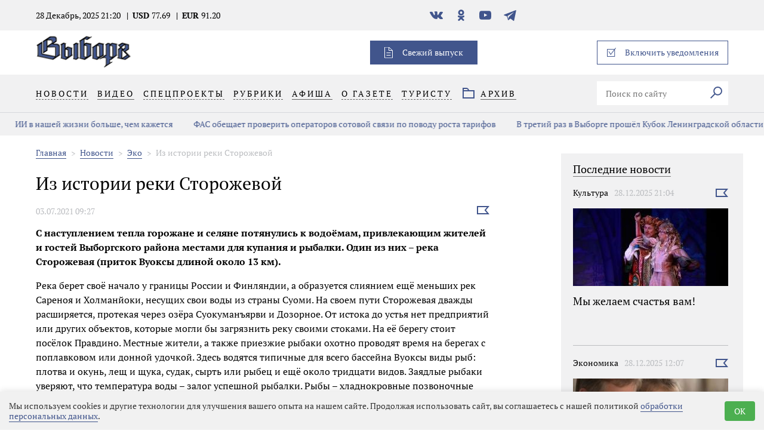

--- FILE ---
content_type: text/html; charset=utf-8
request_url: https://gazetavyborg.ru/news/eko/iz-istorii-reki-storozhevoy/
body_size: 18386
content:
<!DOCTYPE html>
<html lang="ru">
<head>
  <meta charset="UTF-8">
  <meta  name="viewport" content="width=device-width,initial-scale=1">
<meta name="robots" content="all">
<link rel="alternate" type="application/rss+xml" title="RSS" href="https://gazetavyborg.ru/news/rss/"><title>Из истории реки Сторожевой</title>
<meta charset="utf-8">
<meta content="Russian" name="language">
<meta http-equiv="Content-Type" content="text/html; charset=utf-8">
<meta name="description" content="Новости Выборга и Выборгского района - Газета «Выборг». Из истории реки Сторожевой">
<meta name="keywords" content="Новости выборга, Новости Ленинградской области, 47 регион, Новости Выборгского района">
<meta name='loginza-verification' content='8d9ceb4bb6bc449fab5f571ddfa550a8' />
<meta name="twitter:card" content="summary_large_image">
<meta name="twitter:site" content="@GazetaVyborg">
<meta name="twitter:creator" content="@GazetaVyborg">
<meta name="twitter:title" content="Из истории реки Сторожевой">
<meta name="twitter:description" content="С наступлением тепла горожане и селяне потянулись к водоёмам, привлекающим жителей и гостей Выборгского района местами для купания и рыбалки. Один из них &ndash; река Сторожевая (приток Вуоксы длиной около 13 км).">
<meta name="twitter:image" content="https://gazetavyborg.ru//userfls/news/large/5/40454_iz-istorii-reki-storozhevoy.jpg" />
<meta property="og:locale" content="ru_RU">
<meta property="og:type" content="website">
<meta property="og:site_name" content="Газета «Выборг»">
<meta property="og:url" content="https://gazetavyborg.ru/news/eko/iz-istorii-reki-storozhevoy/">
<meta property="og:title" content="Из истории реки Сторожевой"/>
<meta property="og:description" content="С наступлением тепла горожане и селяне потянулись к водоёмам, привлекающим жителей и гостей Выборгского района местами для купания и рыбалки. Один из них &ndash; река Сторожевая (приток Вуоксы длиной около 13 км).">
<meta property="og:type" content="article">
<meta property="og:image" content="https://gazetavyborg.ru//userfls/news/large/5/40454_iz-istorii-reki-storozhevoy.jpg" />
<meta name="yandex-verification" content="c7d568361b9292ba" />
<meta name="yandex-verification" content="0ca207a5a74825bd" /><script charset="UTF-8" src="//web.webpushs.com/js/push/b081b37a572dc681357b7f74ef84c790_1.js" async></script>
  <style>html{font-family:sans-serif}body{margin:0}article,header,main,nav,section{display:block}[hidden]{display:none}a{background-color:transparent}h1{font-size:2em;margin:.67em 0}img{border-style:none}svg:not(:root){overflow:hidden}button,input{font-family:inherit;font-size:inherit;font-style:inherit;font-variant:inherit;font-weight:inherit;line-height:inherit;margin:0}button,input{overflow:visible}button{text-transform:none}button,[type="submit"]{-webkit-appearance:button}[type="checkbox"],[type="radio"]{box-sizing:border-box;padding:0}*::-webkit-input-placeholder{color:inherit;opacity:.54}*::-webkit-file-upload-button{-webkit-appearance:button;font-family:inherit;font-size:inherit;font-style:inherit;font-variant:inherit;font-weight:inherit;line-height:inherit}.visually-hidden{position:absolute;width:1px;height:1px;margin:-1px;border:0;padding:0;clip:rect(0 0 0 0);overflow:hidden}*{outline:none}@font-face{font-weight:400;font-family:'PT Serif';font-style:normal;font-display: swap;src:url(/custom/vyborg/fonts/PT_Serif-Web-Regular.ttf) format('truetype'),url(/) format('woff')}@font-face{font-weight:700;font-display: swap;font-family:'PT Serif';font-style:normal;src:url(/custom/vyborg/fonts/PT_Serif-Web-Bold.ttf) format('truetype'),url(/) format('woff')}body{font-family:'PT Serif',Times,serif;font-size:14px;line-height:17px;font-weight:400;color:rgb(0,0,0)}img{max-width:100%;height:auto}*{box-sizing:border-box}a{text-decoration:none}ul{margin:0;padding:0;list-style-type:none}main{position:relative}h2{font-size:18px;line-height:22px;font-weight:400;color:rgb(0,0,0)}.wrapper{width:1160px;margin:0 auto}.header{width:100%;z-index:2;background-color:rgb(255,255,255)}.header__top{width:100%;padding:15px 0;background-color:rgb(241,241,242)}.header__currency{font-weight:700;padding:0 10px;margin:0;position:relative}.header__currency span{font-weight:400}.header__currency::before{content:'|';position:absolute;top:0;left:0}.header__date{padding-right:10px}.social__link{display:block;width:26px;height:21px;margin-right:15px;background-position:50% 50%;background-repeat:no-repeat no-repeat}.social__link--vk{background-image:url(/custom/vyborg/img/icon-vk.svg);background-size:22px 13px}.social__link--fb{background-image:url(/custom/vyborg/img/icon-fb.svg);background-size:9px 18px}.social__link--in{background-image:url(/custom/vyborg/img/icon-insta.svg);background-size:17px}.social__link--ok{background-image:url(/custom/vyborg/img/icon-ok.svg);background-size:11px 19px}.social__link--tw{background-image:url(/custom/vyborg/img/icon-tw.svg);background-size:20px 16px}.social__link--yt{background-image:url(/custom/vyborg/img/icon-ytube.svg);background-size:20px 15px}.user__link{display:block;color:rgb(0,0,0);padding:0 10px;text-decoration:none;position:relative}.user__link span{border-bottom-width:1px;border-bottom-style:dashed;border-bottom-color:rgb(0,0,0)}.user__link--footer{color:rgb(65,85,140)}.user__link--footer span{border-bottom-width:1px;border-bottom-style:solid;border-bottom-color:rgb(65,85,140)}.user__link:nth-of-type(n+2)::before{content:'|';position:absolute;top:0;left:-3px}.user__link:first-of-type{padding-left:35px}.user__link:first-of-type::before{content:'';position:absolute;top:0;left:0;width:20px;height:20px;background-image:url(/custom/vyborg/img/icon-user.svg);background-repeat:no-repeat no-repeat}.user__link:nth-of-type(2){padding-right:15px}.question__block{position:relative;width:20px;height:20px}.question__block::after{content:'?';position:absolute;top:0;right:0;width:20px;height:20px;color:rgb(255,255,255);border-top-left-radius:50%;border-top-right-radius:50%;border-bottom-right-radius:50%;border-bottom-left-radius:50%;background-color:rgb(187,189,192)}.logo{text-decoration:none}.logo__img{width:160px;height:auto}.new-issue{width:180px;height:40px;padding-left:30px;position:relative;color:rgb(255,255,255);text-decoration:none;background-color:rgb(65,85,140)}.new-issue::before{content:'';position:absolute;top:50%;left:24px;width:14px;height:19px;background-image:url(/custom/vyborg/img/icon-new.svg);background-size:contain;background-repeat:no-repeat no-repeat}.new-issue--mobile{display:none}.push{position:relative;width:220px;height:40px;border:1px solid rgb(65,85,140)}.push__checkbox{display:none}.push__info{display:none;width:375px;padding:23px 48px 27px;position:absolute;top:40px;right:0;font-size:12px;line-height:15px;background-color:rgb(219,220,222);z-index:5}.push__info::after{display:block;content:'';position:absolute;top:-8px;right:3px;width:15px;height:15px;background-color:rgb(219,220,222)}.push__label{color:rgb(65,85,140);padding-left:30px;position:relative}.push__label::before{content:'';position:absolute;top:50%;left:0;width:12px;height:12px;border:1px solid rgb(65,85,140)}.push__label::before{width:15px;height:16px;border:none;background-image:url(/custom/vyborg/img/icon-checkbox.svg);background-repeat:no-repeat no-repeat}.menu{width:100%;background-color:rgb(241,241,242)}.menu__link{padding:23px 0;margin-right:15px;color:rgb(0,0,0);letter-spacing:3px;text-decoration:none;text-transform:uppercase}.menu__link span{border-bottom-width:1px;border-bottom-style:solid;border-bottom-color:rgba(0,0,0,.6)}.menu__list>.menu__item:last-child>.menu__link span{border-bottom-width:1px;border-bottom-style:dashed;border-bottom-color:rgba(0,0,0,.6)}.menu__arxiv{padding-left:30px;position:relative}.menu__item{position:relative}.menu__item .submenu{position:absolute;top:19px;display:none;padding:20px 15px;margin-left:-15px;background-color:rgb(241,241,242);z-index:1;opacity:0;background-position:initial initial;background-repeat:initial initial}.menu__item .submenu>.menu__item{padding-top:10px}.menu__item .submenu>.menu__item>.menu__link{padding:0;margin:0}.menu__item .submenu>.menu__item:first-child{padding-top:0}.menu__arxiv::before{content:'';position:absolute;top:50%;left:0;width:20px;height:18px;background-image:url(/custom/vyborg/img/icon-arxiv.svg);background-size:contain;background-repeat:no-repeat no-repeat}.menu__user{width:445px}.menu-close{display:none;width:26px;height:26px;border:none;background-color:transparent;background-image:url(/custom/vyborg/img/menu-ham.svg);background-size:contain;outline:none;background-repeat:no-repeat no-repeat}.header__top,.menu{display:block}.banner{position:relative}.search__input{width:180px;min-height:40px;padding:0 15px;background-color:rgb(255,255,255);border:none}.search__btn{width:40px;height:40px;border:none;background-color:rgb(255,255,255)}.search__fill{fill:none;stroke:#41558c;stroke-miterlimit:10;stroke-width:2px}.search__icon{width:20px;height:20px}.news{width:1160px;margin:0 auto 20px}.news__list{width:100%;padding-left:0px!important}.news__list--half{width:560px}.news__list--full .news__item:last-child,.news__list--full .news__item:nth-last-child(2),.news__list--full .news__item:nth-last-child(3),.news__list--full .news__item:nth-last-child(4){border-bottom-style:none}.news__item{position:relative;width:260px;height:285px;border-bottom-width:1px;border-bottom-style:solid;border-bottom-color:rgb(187,189,192);overflow:hidden}.news__picture{width:100%;height:130px;overflow:hidden;position:relative}.news__img{height:100%}.news__img--video::after{content:'';position:absolute;top:0;left:0;width:100%;height:100%;background-image:url([data-uri]);background-size:25px;background-position:right 10px top 10px;background-repeat:no-repeat no-repeat}.news__top{margin-top:20px;margin-bottom:18px}.news__category{color:rgb(0,0,0);padding-right:10px;text-decoration:none;white-space:nowrap;overflow:hidden;text-overflow:ellipsis;max-width:130px}.news__time{color:rgb(187,189,192)}.news__flag__form{display:inline-block;position:absolute;top:22px;right:0}.news__flag{margin-left:auto;padding:0;background-color:transparent;border:none}.news__icon{width:21px;height:14px}.news__fill{fill:none;stroke:#41558c;stroke-miterlimit:10;stroke-width:2px}.news__title{font-size:18px;line-height:22px;font-weight:400;max-height:70px;overflow:hidden}.news__text{display:none}.news__link{color:rgb(0,0,0);text-decoration:none}.news__item--main{width:560px;height:570px}.news__item--main .news__picture{height:283px}.news__item--main .news__text{display:block}.swiper-container{margin-left:auto;margin-right:auto;position:relative;overflow:hidden;z-index:1}.swiper-wrapper{position:relative;width:100%;height:100%;z-index:1;box-sizing:content-box}.swiper-slide{width:100%;height:100%;position:relative}.swiper-scrollbar{border-top-left-radius:10px;border-top-right-radius:10px;border-bottom-right-radius:10px;border-bottom-left-radius:10px;position:relative;background-color:rgba(0,0,0,.0980392);background-position:initial initial;background-repeat:initial initial}.swiper-container{width:100%;height:100%;margin-bottom:5px}.swiper-slide{position:relative}.slider__label{position:absolute;margin:0;top:20px;left:70px;padding-left:30px;color:rgb(255,255,255);background-image:url(/custom/vyborg/img/icon-star.svg);background-size:22px 21px;background-position:0% 50%;background-repeat:no-repeat no-repeat}.box-modal{position:relative;width:440px;padding:40px;background-color:rgb(255,255,255)}.box-modal_close{position:absolute;right:-23px;top:-23px;width:46px;height:46px;border-top-left-radius:50%;border-top-right-radius:50%;border-bottom-right-radius:50%;border-bottom-left-radius:50%;background-color:rgb(65,85,140);background-image:url(/custom/vyborg/img/icon-close.svg);background-size:18px;background-position:50% 50%;background-repeat:no-repeat no-repeat}.box-modal__body{width:100%;display:none}.box-modal__choice{display:none}.box-modal__label{margin-right:45px;font-size:30px;line-height:36px;color:rgb(0,0,0);position:relative}.box-modal__label:first-of-type::after{content:'|';position:absolute;top:0;right:-30px}.box-modal__btn{min-width:160px;min-height:42px;background-color:rgb(65,85,140);border:none;color:rgb(255,255,255);margin-left:0;margin-right:15px;margin-bottom:45px;padding:0 40px}.box-modal__choice:checked+label{color:rgb(0,0,0);border-bottom-style:none}.box-modal__choice:not(checked)+label{color:rgb(65,85,140);border-bottom-width:1px;border-bottom-style:dashed;border-bottom-color:rgb(65,85,140)}.box-modal__choice--enter:checked~.box-modal__enter{display:block}.box-modal__form{margin-top:40px;margin-bottom:50px;font-size:18px;line-height:22px}.box-modal__text{display:block;font-family:inherit;font-size:inherit;font-style:inherit;font-variant:inherit;font-weight:inherit;line-height:inherit}.box-modal__input{width:100%;min-height:43px;padding:0 40px 0 20px;font-family:inherit;font-size:inherit;font-style:inherit;font-variant:inherit;font-weight:inherit;line-height:inherit;margin-top:12px;margin-bottom:40px}.box-modal__policy{color:rgb(65,85,140);text-decoration:none;border-bottom-width:1px;border-bottom-style:dashed;border-bottom-color:rgb(65,85,140)}.box-modal__field{position:relative}.box-modal__pass{display:none}.box-modal__toggle{position:absolute;bottom:40px;right:0;width:40px;height:40px;background-size:25px 14px;background-position:50% 50%;background-repeat:no-repeat no-repeat}.box-modal__pass:checked+.box-modal__toggle{background-image:url(/custom/vyborg/img/icon-password.svg)}.box-modal__pass:not(checked)+.box-modal__toggle{background-image:url(/custom/vyborg/img/icon-eye.svg)}h1{font-size:30px;line-height:36px;font-weight:400;margin-top:20px;margin-bottom:10px}.news__list--halfright{width:260px;padding:20px 0 0}.news-line__title{margin-top:0;font-size:1.17em;font-weight:700;margin-bottom:12px;display:inline-block;color:rgb(0,0,0);border-bottom-width:1px;border-bottom-style:solid;padding-bottom:3px}.news-line__link{width:160px;text-align:center;margin:auto;display:inline-block;line-height:34px;color:rgb(65,85,140);background-color:rgb(255,255,255);border:1px solid rgb(65,85,140);border-top-left-radius:0;border-top-right-radius:0;border-bottom-right-radius:0;border-bottom-left-radius:0}.sidebar__slider{max-height:510px}.news__listslider{padding-right:15px}.news__itemslider{padding-bottom:20px;margin-bottom:20px;border-bottom-width:1px;border-bottom-style:solid;border-bottom-color:rgb(187,189,192)}.news__itemslider--readmore{border-bottom-width:0;margin-bottom:0;text-align:center}.news__itemslider a{color:rgb(0,0,0)}.news__info{margin-top:10px;color:rgb(187,189,192)}@media (max-width:1025px){.wrapper{width:680px}.header__info{display:none}.user__link:nth-of-type(2){padding-right:0}.user__link:nth-of-type(2)::after{display:none}.header .banner{display:none}.menu{padding-top:20px}.menu__link{padding-top:30px;padding-bottom:35px}.menu__user{width:580px}.footer .social{display:none}.footer .user{display:none}.news{width:680px}.news__list--half{width:100%}.news__list--full .news__item:nth-last-child(3),.news__list--full .news__item:nth-last-child(4){border-bottom-width:1px;border-bottom-style:solid;border-bottom-color:rgb(187,189,192)}.news__item,.news__list--halfright{width:320px}.news__item--main{width:100%;height:auto}.news__img{width:100%;height:auto}.banner{width:100%;position:relative}}@media (max-width:719px){.menu-close{display:block}.wrapper{width:280px}.header__top{padding-top:35px;padding-bottom:40px}.new-issue,.push{display:none}.news__list--withline{display:none}.new-issue--mobile{width:100%;margin-bottom:35px}.new-issue--mobile::before{left:70px}.new-issue--mobile::after{content:'';position:absolute;bottom:-35px;left:-20px;width:320px;height:1px;background-color:rgb(187,189,192)}.logo{margin-left:35px;margin-right:auto;padding-top:10px}.menu__list{position:relative}.menu__list::after{content:'';position:absolute;bottom:0;left:-20px;width:320px;height:1px;background-color:rgb(187,189,192)}.menu__link{display:block;padding:20px 0}.menu__item .submenu{top:0;left:100%}.menu__user{width:100%}.menu__arxiv{padding-left:30px}.menu__arxiv::after{content:'';position:absolute;bottom:0;left:-20px;width:320px;height:1px;background-color:rgb(187,189,192)}.search__input{width:100%;margin:35px 0}.user{width:100%;margin-bottom:40px}.user__link{text-transform:uppercase;font-size:16px;line-height:20px;letter-spacing:3px}.user__link:nth-of-type(2){padding-left:20px}.social{width:100%}.social__link{margin-right:0;width:28px;height:28px;background-size:contain}.social__item{margin-right:25px;margin-bottom:45px}.social__item:nth-child(5n){margin-right:0}.social--modal .social__item{margin-right:15px;margin-bottom:0}.header__info{margin:0 -20px 0 -10px}.menu--closed .header__top,.menu--closed .menu{display:none}.news{width:280px}.news__item--main .news__picture{height:130px}.slider__label{display:none}.box-modal{width:260px;padding:40px 20px 20px}.box-modal__label{font-size:18px;line-height:24px;margin-right:20px}.box-modal__label:first-of-type::after{right:-15px}.box-modal__btn,.box-modal__input{margin-bottom:20px}.box-modal__toggle{bottom:20px}.box-modal__btn{width:100%;padding:0}.box-modal_close{right:50%}}</style>
</head>
<body>
  <header class="header menu--closed" id="header">
    <div class="header__top">
      <div class="wrapper">
        <div class="header__info">
          <time datetime="2025-12-28T21:20:49+03:00" class="header__date">28 Декабрь, 2025 21:20</time>
          <p class="header__currency">USD <span>77.69</span></p><p class="header__currency">EUR <span>91.20</span></p>
        </div>
        <ul class="social">
          <li class="social__item">
            <a href="https://vk.com/gazeta.vyborg" class="social__link social__link--vk" target="_blank"><span class="visually-hidden">В контакте</span></a>
          </li>
          <li class="social__item">
            <a href="https://ok.ru/gazeta.vyborg" class="social__link social__link--ok" target="_blank"><span class="visually-hidden">Одноклассники</span></a>
          </li>
          <li class="social__item">
            <a href="https://www.youtube.com/channel/UCyVjp-2KC-s2l0bWN85I3QA" class="social__link social__link--yt" target="_blank"><span class="visually-hidden">YouTube</span></a>
          </li>
          <li class="social__item">
            <a href="https://t.me/gazetavyborg" class="social__link social__link--tg" target="_blank"><span class="visually-hidden">Телеграм</span></a>
          </li>
        </ul>
        <div class="user">
        </div>
      </div>
    </div>
    <div class="wrapper header__logo">
      <button class="menu-close"><span class="visually-hidden">Закрыть/Открыть меню</span></button>
      <div class="logo">
        <a href="/"><img src="https://gazetavyborg.ru/custom/vyborg/img/logo.png" alt="Газета Выборг" class="logo__img" width="340" height="150"></a>
      </div>
      <div class="banner">
      </div>
      <a href="/news/2019/?issue=18582" class="new-issue">Свежий выпуск</a>
      <form action="#" method="get" class="push">
        <input type="checkbox" name="push" id="push" class="push__checkbox">
        <label for="push" class="push__label sp_notify_prompt">Включить уведомления</label>
      </form>
    </div>
    <nav class="menu">
      <div class="wrapper">
        <ul class="menu__list">
          <li class="menu__item hover">
            <a href="https://gazetavyborg.ru/news/" class="menu__link"><span>Новости</span></a><ul class="submenu">
          <li class="menu__item">
            <a href="https://gazetavyborg.ru/news/spetsproekty/2025/svoi-vernulis/" class="menu__link"><span>СВОи вернулись</span></a>
          </li></ul>
          </li>
          <li class="menu__item">
            <a href="https://gazetavyborg.ru/video/" class="menu__link"><span>Видео</span></a>
          </li>
          <li class="menu__item hover">
            <a href="https://gazetavyborg.ru/news/spetsproekty/" class="menu__link"><span>Спецпроекты</span></a><ul class="submenu">
          <li class="menu__item">
            <a href="https://gazetavyborg.ru/news/spetsproekty/2025/svoi-vernulis/" class="menu__link"><span>СВОи вернулись</span></a>
          </li>
          <li class="menu__item">
            <a href="https://gazetavyborg.ru/news/spetsproekty/2025/syny-otechestva/" class="menu__link"><span>Сыны Отечества</span></a>
          </li>
          <li class="menu__item">
            <a href="https://gazetavyborg.ru/news/spetsproekty/2024/semya-komanda-zaboty/" class="menu__link"><span>Семья: команда заботы</span></a>
          </li>
          <li class="menu__item">
            <a href="https://gazetavyborg.ru/news/spetsproekty/2022156/2023/biznes---dlya-molodykh/" class="menu__link"><span>Бизнес - для молодых</span></a>
          </li>
          <li class="menu__item">
            <a href="https://gazetavyborg.ru/news/spetsproekty/2022156/vektor-uspekha-sotsialnoe-predprinimatelstvo/" class="menu__link"><span>СП: вектор успеха</span></a>
          </li>
          <li class="menu__item">
            <a href="https://gazetavyborg.ru/news/spetsproekty/2020/finansovyy-sovetnik/stat-uspeshnoy/" class="menu__link"><span>Стать успешной</span></a>
          </li>
          <li class="menu__item">
            <a href="https://gazetavyborg.ru/news/spetsproekty/2017/vyborgskiy-zamok-ot-a-do-ya/" class="menu__link"><span>Выборгский замок от А до Я</span></a>
          </li>
          <li class="menu__item">
            <a href="https://gazetavyborg.ru/stati/litrubrika/" class="menu__link"><span>LITрубрика</span></a>
          </li>
          <li class="menu__item">
            <a href="https://gazetavyborg.ru/news/spetsproekty/2021/fermerstvo-kak-obraz-zhizni/" class="menu__link"><span>Фермерство как образ жизни</span></a>
          </li>
          <li class="menu__item">
            <a href="https://gazetavyborg.ru/news/spetsproekty/2020/nikto-ne-zabyt-nichto-ne-zabyto/" class="menu__link"><span>Никто не забыт, ничто не забыто</span></a>
          </li></ul>
          </li>
          <li class="menu__item hover">
            <a href="https://gazetavyborg.ru/" class="menu__link"><span>Рубрики</span></a><ul class="submenu">
          <li class="menu__item">
            <a href="https://gazetavyborg.ru/news/ekonomika/" class="menu__link"><span>Экономика</span></a>
          </li>
          <li class="menu__item">
            <a href="https://gazetavyborg.ru/news/zhkkh/" class="menu__link"><span>ЖКХ</span></a>
          </li>
          <li class="menu__item">
            <a href="https://gazetavyborg.ru/news/chp/" class="menu__link"><span>ЧП</span></a>
          </li>
          <li class="menu__item">
            <a href="https://gazetavyborg.ru/" class="menu__link"><span>Люди</span></a>
          </li>
          <li class="menu__item">
            <a href="https://gazetavyborg.ru/news/kultura/" class="menu__link"><span>Культура</span></a>
          </li>
          <li class="menu__item">
            <a href="https://gazetavyborg.ru/news/afisha/" class="menu__link"><span>Афиша</span></a>
          </li>
          <li class="menu__item">
            <a href="https://gazetavyborg.ru/news/kraevedenie/" class="menu__link"><span>Краеведение</span></a>
          </li>
          <li class="menu__item">
            <a href="https://gazetavyborg.ru/news/zakon-i-poryadok-/" class="menu__link"><span>Закон и порядок</span></a>
          </li>
          <li class="menu__item">
            <a href="https://gazetavyborg.ru/news/vyborgskie-legendy/" class="menu__link"><span>Выборгские легенды</span></a>
          </li>
          <li class="menu__item">
            <a href="https://gazetavyborg.ru/news/sport29/" class="menu__link"><span>Спорт</span></a>
          </li>
          <li class="menu__item">
            <a href="https://gazetavyborg.ru/news/obrazovanie/" class="menu__link"><span>Образование</span></a>
          </li>
          <li class="menu__item">
            <a href="https://gazetavyborg.ru/news/zdorove/" class="menu__link"><span>Здоровье</span></a>
          </li>
          <li class="menu__item">
            <a href="https://gazetavyborg.ru/news/eko/" class="menu__link"><span>Эко</span></a>
          </li>
          <li class="menu__item">
            <a href="https://gazetavyborg.ru/news/potrebitel/" class="menu__link"><span>Потребитель</span></a>
          </li>
          <li class="menu__item">
            <a href="https://gazetavyborg.ru/news/ya---molodoy/" class="menu__link"><span>Я - молодой</span></a>
          </li>
          <li class="menu__item">
            <a href="https://gazetavyborg.ru/news/sosedi/" class="menu__link"><span>Соседи</span></a>
          </li>
          <li class="menu__item">
            <a href="https://gazetavyborg.ru/games/" class="menu__link"><span>Игры</span></a>
          </li>
          <li class="menu__item">
            <a href="https://gazetavyborg.ru/news/mestnoe-vremya/" class="menu__link"><span>Местное время</span></a>
          </li>
          <li class="menu__item">
            <a href="https://gazetavyborg.ru/news/obschestvo/" class="menu__link"><span>Общество</span></a>
          </li>
          <li class="menu__item">
            <a href="https://gazetavyborg.ru/news/svoikhnebrosaem/" class="menu__link"><span>#СвоихНеБросаем</span></a>
          </li></ul>
          </li>
          <li class="menu__item">
            <a href="https://gazetavyborg.ru/news/afisha/" class="menu__link"><span>Афиша</span></a>
          </li>
          <li class="menu__item hover">
            <a href="https://gazetavyborg.ru/o-gazete/" class="menu__link"><span>О газете</span></a><ul class="submenu">
          <li class="menu__item">
            <a href="https://gazetavyborg.ru/o-gazete/" class="menu__link"><span>О газете</span></a>
          </li>
          <li class="menu__item">
            <a href="https://gazetavyborg.ru/news/redaktory/" class="menu__link"><span>Редакция</span></a>
          </li>
          <li class="menu__item">
            <a href="https://gazetavyborg.ru/podpiska/" class="menu__link"><span>Подписка</span></a>
          </li>
          <li class="menu__item">
            <a href="https://gazetavyborg.ru/reklama/" class="menu__link"><span>Реклама</span></a>
          </li></ul>
          </li>
          <li class="menu__item hover">
            <a href="https://gazetavyborg.ru/turistu/" class="menu__link"><span>Туристу</span></a><ul class="submenu">
          <li class="menu__item">
            <a href="https://gazetavyborg.ru/turistu/" class="menu__link"><span>Туристу</span></a>
          </li>
          <li class="menu__item">
            <a href="https://gazetavyborg.ru/games/" class="menu__link"><span>Игры</span></a>
          </li></ul>
          </li>
        </ul>
        <div class="menu__user">
          <a href="/archive/" class="menu__link menu__arxiv"><span>Архив</span></a>
	<form action="https://gazetavyborg.ru/search-results/" class="search_form search" method="get">
	<input type="hidden" name="module" value="search">
	<input type="text" name="searchword" id="search" class="search__input" value="" placeholder="Поиск по сайту" class="input_search">
            <button type="submit" class="search__btn">
              <span class="visually-hidden">Искать</span>
              <svg class="search__icon" xmlns="http://www.w3.org/2000/svg" viewBox="0 0 20.78 20.78">
                <path class="search__fill" d="M1194.63,167.26l-7.66,7.66M1206,162.53a6.69,6.69,0,1,1-6.69-6.69A6.69,6.69,0,0,1,1206,162.53Z" transform="translate(-1186.27 -154.84)"/>
              </svg>
            </button>
	</form>
          <a href="/news/2019/?issue=18582" class="new-issue new-issue--mobile">Свежий выпуск</a>
        </div>
      </div>
    </nav>
  </header>
  <div class="js-hot-line hotline"><div class="swiper-wrapper hotline__wrapper"><div class="swiper-slide swiper-slide--hotline" style="width: auto;"><a class="hotline__link" href="https://gazetavyborg.ru/news/kultura/my-zhelaem-schastya-vam/">Мы желаем счастья вам!</a></div><div class="swiper-slide swiper-slide--hotline" style="width: auto;"><a class="hotline__link" href="https://gazetavyborg.ru/news/ekonomika/ii-v-nashey-zhizni-bolshe-chem-kazhetsya/">ИИ в нашей жизни больше, чем кажется</a></div><div class="swiper-slide swiper-slide--hotline" style="width: auto;"><a class="hotline__link" href="https://gazetavyborg.ru/news/potrebitel/fas-obeschaet-proverit-operatorov-sotovoy-svyazi-p/">ФАС обещает проверить операторов сотовой связи по поводу роста тарифов</a></div><div class="swiper-slide swiper-slide--hotline" style="width: auto;"><a class="hotline__link" href="https://gazetavyborg.ru/news/sport29/v-tretiy-raz-v-vyborge-proshyol-kubok-leningradsko/">В третий раз в Выборге прошёл Кубок Ленинградской области по гиревому спорту</a></div><div class="swiper-slide swiper-slide--hotline" style="width: auto;"><a class="hotline__link" href="https://gazetavyborg.ru/news/kultura/v-ermitazh---vyborg-priekhalo-frantsuzskoe-iskusst/">В «Эрмитаж - Выборг» приехало французское искусство галантного века </a></div><div class="swiper-slide swiper-slide--hotline" style="width: auto;"><a class="hotline__link" href="https://gazetavyborg.ru/news/zdorove/zrenie-pod-zaschitoy-shest-klyuchevykh-pravil-ot-v/">Зрение под защитой: шесть ключевых правил от ведущего офтальмолога</a></div><div class="swiper-slide swiper-slide--hotline" style="width: auto;"><a class="hotline__link" href="https://gazetavyborg.ru/news/mestnoe-vremya/dekabrskie-vechera-muzykalnoe-sozvezdie/">Декабрьские вечера: «Музыкальное созвездие»</a></div><div class="swiper-slide swiper-slide--hotline" style="width: auto;"><a class="hotline__link" href="https://gazetavyborg.ru/news/obschestvo/gosvetsluzhba-lenoblasti-kruglosutochnaya-gotovnos/">Госветслужба Ленобласти: круглосуточная готовность в праздники</a></div><div class="swiper-slide swiper-slide--hotline" style="width: auto;"><a class="hotline__link" href="https://gazetavyborg.ru/news/mestnoe-vremya/poteryannyy-novyy-god-nayden-interaktivnyy-kvest-o/">Потерянный Новый год найден: интерактивный квест объединил школьников</a></div><div class="swiper-slide swiper-slide--hotline" style="width: auto;"><a class="hotline__link" href="https://gazetavyborg.ru/news/obschestvo/kremlyovskaya-yolka-yunykh-vyborzhtsev-pozdravili-/">Кремлёвская ёлка: юных выборжцев поздравили в Москве</a></div><div class="swiper-slide swiper-slide--hotline" style="width: auto;"><a class="hotline__link" href="https://gazetavyborg.ru/news/sport29/padat-nuzhno-umet/">Падать нужно уметь!</a></div><div class="swiper-slide swiper-slide--hotline" style="width: auto;"><a class="hotline__link" href="https://gazetavyborg.ru/news/obschestvo/v-47-regione-nabiraetsya-komanda-istoricheskogo-pr/">В 47 регионе набирается команда исторического проекта «Общественный дозор»</a></div><div class="swiper-slide swiper-slide--hotline" style="width: auto;"><a class="hotline__link" href="https://gazetavyborg.ru/news/sport29/v-svetogorske-proshyol-predprazdnichnyy-lyubitelsk/">В Светогорске прошёл предпраздничный любительский турнир по хоккею</a></div><div class="swiper-slide swiper-slide--hotline" style="width: auto;"><a class="hotline__link" href="https://gazetavyborg.ru/news/zakon-i-poryadok-/vyborgskaya-prokuratura-prosledit-chtoby-pensioner/">Выборгская прокуратура проследит, чтобы пенсионерке вернулся почти миллион</a></div><div class="swiper-slide swiper-slide--hotline" style="width: auto;"><a class="hotline__link" href="https://gazetavyborg.ru/news/sport29/chempionat-vyborgskogo-rayona-po-khokkeyu-v-samom-/">Чемпионат Выборгского района по хоккею в самом разгаре</a></div><div class="swiper-slide swiper-slide--hotline" style="width: auto;"><a class="hotline__link" href="https://gazetavyborg.ru/news/gora-na-kotoroy-rastut-boby-i-drugie-vershiny-muzy/">«Гора, на которой растут бобы» и другие вершины: музыкальное эхо одного рокера</a></div><div class="swiper-slide swiper-slide--hotline" style="width: auto;"><a class="hotline__link" href="https://gazetavyborg.ru/news/kultura/kindly-raime-sobiraet-druzey-kontsert-prazdnik-dly/">Kindly Raime собирает друзей: концерт-праздник для любителей музыки</a></div><div class="swiper-slide swiper-slide--hotline" style="width: auto;"><a class="hotline__link" href="https://gazetavyborg.ru/news/kultura/rozhdestvo--vsegda-nemnogo-skazka-vyborgskie-galer/">Рождество – всегда немного сказка: выборгские галерейщики представляют…</a></div><div class="swiper-slide swiper-slide--hotline" style="width: auto;"><a class="hotline__link" href="https://gazetavyborg.ru/news/obschestvo/vspominaya-zimniy-vyborg/">Вспоминая зимний Выборг…</a></div><div class="swiper-slide swiper-slide--hotline" style="width: auto;"><a class="hotline__link" href="https://gazetavyborg.ru/news/obschestvo/prazdnik-dlya-yunykh-podopechnykh-ktsson-vyborg-us/">Праздник для юных подопечных КЦСОН «Выборг» устроили судебные приставы</a></div></div></div>
  <main>
    <div class="wrapper wrapper--article">
      <div class="wrapper__column">
        <nav class="breadcrumbs" xmlns:v="http://rdf.data-vocabulary.org/#"><span typeof="v:Breadcrumb"><a class="breadcrumbs__link" href="https://gazetavyborg.ru/" rel="v:url" property="v:title">Главная</a>  </span><span typeof="v:Breadcrumb"><a class="breadcrumbs__link" href="https://gazetavyborg.ru/news/" rel="v:url" property="v:title">Новости</a>  </span><span typeof="v:Breadcrumb"><a class="breadcrumbs__link" href="https://gazetavyborg.ru/news/eko/" rel="v:url" property="v:title">Эко</a>  </span> <span typeof="v:Breadcrumb" class="breadcrumbs__link--active">Из истории реки Сторожевой</span></nav>
        <article class="article" itemscope itemtype="http://schema.org/NewsArticle">
            <h1 class="article__h1" itemprop="headline">Из истории реки Сторожевой</h1>
<div class="og_info visually_hidden">
</div>
<meta name="mediator_author" content="Елена Степанова" /><meta itemprop="author" content="Елена Степанова" /><div itemprop="publisher" itemscope itemtype="https://schema.org/Organization">
    <div itemprop="logo" itemscope itemtype="https://schema.org/ImageObject">
        <img itemprop="url image" src="https://gazetavyborg.ru/custom/vyborg/img/logo.png" style="display:none;"/>
        <meta itemprop="width" content="340">
        <meta itemprop="height" content="150">
    </div>
    <meta itemprop="name" content="Газета «Выборг»">
    <meta itemprop="telephone" content="+7 (81378) 253-27">
    <meta itemprop="address" content="Выборг">
</div>
<meta name="mediator" content="24667" />
<meta name="mediator_published_time" content="2021-07-03T09:27:00+0000" />
<meta name="mediator_theme" content="Эко" />
<meta itemscope itemprop="mainEntityOfPage" itemType="https://schema.org/WebPage" itemid="https://gazetavyborg.ru/news/eko/iz-istorii-reki-storozhevoy/"/>
<meta itemprop="datePublished" content="2021-07-03"/>
<meta itemprop="dateModified" content="1970-01-01"/>
<meta itemprop="genre" content="Эко"/>
<meta itemprop="description" content="С наступлением тепла горожане и селяне потянулись к водоёмам, привлекающим жителей и гостей Выборгского района местами для купания и рыбалки. Один из них &ndash; река Сторожевая (приток Вуоксы длиной около 13 км)."/>
          <div class="news__top news__top--article">
            <time datetime="03.07.2021 09:27" class="news__time">03.07.2021 09:27</time>
            <form action="" method="post" class="news__flag__form ajax   show__advise">
            <input type="hidden" name="module" value="news" />
            <input type="hidden" name="action" value="flagClick" />
            <input type="hidden" name="id" value="24667" />
                <button type="submit" class="news__flag">
                  <span class="visually-hidden">Выбрать новость</span>
                  <svg class="news__icon" xmlns="http://www.w3.org/2000/svg" viewBox="0 0 21.14 14">
                    <polygon class="news__fill" points="19 13 1 13 1 1 19 1 14 7 19 13"/>
                  </svg>
                </button>
            </form>
          </div><div class="js-mediator-article"><p><strong>С наступлением тепла горожане и селяне потянулись к водоёмам, привлекающим жителей и гостей Выборгского района местами для купания и рыбалки. Один из них &ndash; река Сторожевая (приток Вуоксы длиной около 13 км).</strong></p>
<p>Река берет своё начало у границы России и Финляндии, а образуется слиянием ещё меньших рек Сареноя и Холманйоки, несущих свои воды из страны Суоми. На своем пути Сторожевая дважды расширяется, протекая через озёра Суокуманъярви и Дозорное. От истока до устья нет предприятий или других объектов, которые могли бы загрязнить реку своими стоками. На её берегу стоит посёлок Правдино. Местные жители, а также приезжие рыбаки охотно проводят время на берегах с поплавковом или донной удочкой. Здесь водятся типичные для всего бассейна Вуоксы виды рыб: плотва и окунь, лещ и щука, судак, сырть или рыбец и ещё около тридцати видов. Заядлые рыбаки уверяют, что температура воды &ndash; залог успешной рыбалки. Рыбы &ndash; хладнокровные позвоночные животные, поэтому температура их тела напрямую зависит от температуры воды, что, в свою очередь, влияет на их аппетит и активность. Кстати, по статистике прошлого года средняя температура воды в июне в Вуоксе была 16&deg;C. Самой благоприятной для ловли рыбы считается температура 15-20&deg;С, однако у каждой рыбы есть свои предпочтения, например, для окуня 13-15&deg;С, плотвы &ndash;&nbsp; 10-20&deg;С, щуки &ndash;&nbsp; 15-16&deg;С, леща, судака &ndash;&nbsp; 14-20&deg;С. Специалисты рекомендуют при планировании рыбалки изучить температуру воды, тогда вас ожидает хороший улов.</p>
<p>Живописными берегами, пологой поймой, уходящей к месту впадения в Вуоксу, Сторожевой можно любоваться со старого автодорожного моста. Его собирались разобрать после открытия нового шесть лет назад, но так и оставили на месте. Он прослужил верой и правдой больше сорока лет. Служит и теперь: отчасти как смотровая площадка, а ещё по нему можно переехать на левый берег, чтобы по узкой грунтовой дороге вдоль опушки добраться до живописного мыса на месте слияния рек.</p>
<p>Кстати, в нескольких метрах вниз по течению от старого моста можно увидеть остатки переправы ещё более ранней постройки, оставшейся явно с финских времён. Гранитные блоки, на которые прежде опирался пролёт, сохранили свою геометрию. А на высоких подходах к ним можно увидеть следы от пикников. К чести отдыхающих отметим, что в основном они оставляют угли, унося мусор с собой.</p>
<p>Ещё одно наблюдение, иллюстрирующее заботу о природе вокруг: вода, стекающая с проезжей части нового моста, попадает в специальные отстойники, в которых проходит через фильтры. На старых переправах таких локальных очистных сооружений нет (в 1973 году, когда был построен предыдущий мост, требования очищать сточные воды не предъявлялись, как и в первой половине ХХ века, во времена существования не сохранившегося моста).</p>
<p>В конце весны вода в Сторожевой белёсо-мутная, глинистая, высокая. Она превращает пологие берега практически в болото. Как и ко многим водоемам Карельского перешейка, к самому берегу можно подойти во время полноводья только в резиновых сапогах. Некоторым не слишком заядлым рыбакам это может показаться некомфортным. Но стоит только разложить удочку, насадить на крючок наживку, поймать первую рыбу, как азарт вытесняет все посторонние мысли.</p>
<p>Елена СТЕПАНОВА</p></div><p>Читать все статьи автора <a href="https://gazetavyborg.ru/news/redaktory/elena-stepanova/">Елена Степанова</a></p>
<div class="article__social-buttons">
    <div class="article__social-buttons__inner">
        <div class="article__social-buttons__title">Читайте нас в</div>
        <div class="article__social-buttons__links">
            <a class="article__social-buttons__link article__social-buttons__link--yanews"
            href="https://yandex.ru/news/?favid=1578" target="_blank" rel="nofollow">
                <img src="/custom/vyborg/img/social_btns/news-logo.svg">
            </a>
            <a class="article__social-buttons__link article__social-buttons__link--zen"
            href="https://zen.yandex.ru/id/5f6855dbff8b4d3c88c40753" target="_blank" rel="nofollow">
                <img src="/custom/vyborg/img/social_btns/zen-logo.svg">
            </a>
            <a class="article__social-buttons__link article__social-buttons__link--gnews"
            href="https://news.google.com/publications/CAAqKggKIiRDQklTRlFnTWFoRUtEMmRoZW1WMFlYWjVZbTl5Wnk1eWRTZ0FQAQ?oc=3&ceid=RU:ru" target="_blank" rel="nofollow">
                <img src="/custom/vyborg/img/social_btns/gnews-logo.svg">
            </a>
        </div>
    </div>
</div>
<div class="social-share">
<script type="text/javascript">(function(w,doc) {
		if (!w.__utlWdgt ) {
			w.__utlWdgt = true;
			var d = doc, s = d.createElement('script'), g = 'getElementsByTagName';
			s.type = 'text/javascript'; s.charset='UTF-8'; s.async = true;
			s.src = ('https:' == w.location.protocol ? 'https' : 'http')  + '://w.uptolike.com/widgets/v1/uptolike.js';
			var h=d[g]('body')[0];
			h.appendChild(s);
		}})(window,document);
</script>
<div data-mobile-view="false" data-share-size="30" data-like-text-enable="false" data-background-alpha="0.0" data-pid="1709251" data-mode="share" data-background-color="#0132f5" data-share-shape="rectangle" data-share-counter-size="12" data-icon-color="#ffffff" data-mobile-sn-ids="fb.vk.tw.ok.wh.vb.tm." data-text-color="#000000" data-buttons-color="#ffffff" data-counter-background-color="#ffffff" data-share-counter-type="separate" data-orientation="horizontal" data-following-enable="false" data-sn-ids="vk.tm.ok." data-preview-mobile="false" data-selection-enable="true" data-exclude-show-more="true" data-share-style="6" data-counter-background-alpha="1.0" data-top-button="false" class="uptolike-buttons" ></div>
<style>
.uptl_toolbar.uptl_toolbar_share ul.horizontal li[data-uptlwtype="share-button"] {margin-right: 10px!important;}
</style>
</div>
<script class="js-mediator-script">
!function(e){function t(t,n){if(!(n in e)){for(var r,a=e.document,i=a.scripts,o=i.length;o--;)if(-1!==i[o].src.indexOf(t)){r=i[o];break}if(!r){r=a.createElement("script"),r.type="text/javascript",r.async=!0,r.defer=!0,r.src=t,r.charset="UTF-8";var d=function(){var e=a.getElementsByTagName("script")[0];e.parentNode.insertBefore(r,e)};"[object Opera]"==e.opera?a.addEventListener?a.addEventListener("DOMContentLoaded",d,!1):e.attachEvent("onload",d):d()}}}t("//mediator.mail.ru/script/2819740/","_mediator")}(window);
</script>
        <div class="banner">
        </div>
<h2 class="article__h2">Читайте также</h2><ul class="news__list">
        <li class="news__item news__item--three">
          <p class="news__top">
            <a class="news__category" href="./">Новости</a>
            <time datetime="28.12.2025 21:04" class="news__time">28.12.2025 21:04</time>
          </p>
            <form action="" method="post" class="news__flag__form ajax   show__advise">
            <input type="hidden" name="module" value="news" />
            <input type="hidden" name="action" value="flagClick" />
            <input type="hidden" name="id" value="39980" />
                <button type="submit" class="news__flag">
                  <span class="visually-hidden">Выбрать новость</span>
                  <svg class="news__icon" xmlns="http://www.w3.org/2000/svg" viewBox="0 0 21.14 14">
                    <polygon class="news__fill" points="19 13 1 13 1 1 19 1 14 7 19 13"/>
                  </svg>
                </button>
            </form>
          <a href="https://gazetavyborg.ru/news/kultura/my-zhelaem-schastya-vam/" class="news__link">
            <div class="news__picture">
              <img src="[data-uri]" data-src="/userfls/news/news_small_preview/7/65139_my-zhelaem-schastya-vam.jpg" alt="Мы желаем счастья вам!" title="Фото: Театр драмы и кукол «Святая крепость»" class="news__img lazy">
            </div>
            <h2 class="news__title">Мы желаем счастья вам!</h2>
            <p class="news__text"></p>
          </a>
        </li>
        <li class="news__item news__item--three">
          <p class="news__top">
            <a class="news__category" href="./">Новости</a>
            <time datetime="28.12.2025 12:07" class="news__time">28.12.2025 12:07</time>
          </p>
            <form action="" method="post" class="news__flag__form ajax   show__advise">
            <input type="hidden" name="module" value="news" />
            <input type="hidden" name="action" value="flagClick" />
            <input type="hidden" name="id" value="39979" />
                <button type="submit" class="news__flag">
                  <span class="visually-hidden">Выбрать новость</span>
                  <svg class="news__icon" xmlns="http://www.w3.org/2000/svg" viewBox="0 0 21.14 14">
                    <polygon class="news__fill" points="19 13 1 13 1 1 19 1 14 7 19 13"/>
                  </svg>
                </button>
            </form>
          <a href="https://gazetavyborg.ru/news/ekonomika/ii-v-nashey-zhizni-bolshe-chem-kazhetsya/" class="news__link">
            <div class="news__picture">
              <img src="[data-uri]" data-src="/userfls/news/news_small_preview/7/65138_ii-v-nashey-zhizni-bolshe-chem.jpg" alt="ИИ в нашей жизни больше, чем кажется" title=" " class="news__img lazy">
            </div>
            <h2 class="news__title">ИИ в нашей жизни больше, чем кажется</h2>
            <p class="news__text"></p>
          </a>
        </li>
        <li class="news__item news__item--three">
          <p class="news__top">
            <a class="news__category" href="./">Новости</a>
            <time datetime="28.12.2025 11:15" class="news__time">28.12.2025 11:15</time>
          </p>
            <form action="" method="post" class="news__flag__form ajax   show__advise">
            <input type="hidden" name="module" value="news" />
            <input type="hidden" name="action" value="flagClick" />
            <input type="hidden" name="id" value="39978" />
                <button type="submit" class="news__flag">
                  <span class="visually-hidden">Выбрать новость</span>
                  <svg class="news__icon" xmlns="http://www.w3.org/2000/svg" viewBox="0 0 21.14 14">
                    <polygon class="news__fill" points="19 13 1 13 1 1 19 1 14 7 19 13"/>
                  </svg>
                </button>
            </form>
          <a href="https://gazetavyborg.ru/news/potrebitel/fas-obeschaet-proverit-operatorov-sotovoy-svyazi-p/" class="news__link">
            <div class="news__picture">
              <img src="[data-uri]" data-src="/userfls/news/news_small_preview/7/65137_fas-obeschaet-proverit-oper.jpg" alt="ФАС обещает проверить операторов сотовой связи по поводу роста тарифов" title=" " class="news__img lazy">
            </div>
            <h2 class="news__title">ФАС обещает проверить операторов сотовой связи по поводу роста тарифов</h2>
            <p class="news__text"></p>
          </a>
        </li>
        <li class="news__item news__item--three">
          <p class="news__top">
            <a class="news__category" href="./">Новости</a>
            <time datetime="28.12.2025 00:20" class="news__time">28.12.2025 00:20</time>
          </p>
            <form action="" method="post" class="news__flag__form ajax   show__advise">
            <input type="hidden" name="module" value="news" />
            <input type="hidden" name="action" value="flagClick" />
            <input type="hidden" name="id" value="39969" />
                <button type="submit" class="news__flag">
                  <span class="visually-hidden">Выбрать новость</span>
                  <svg class="news__icon" xmlns="http://www.w3.org/2000/svg" viewBox="0 0 21.14 14">
                    <polygon class="news__fill" points="19 13 1 13 1 1 19 1 14 7 19 13"/>
                  </svg>
                </button>
            </form>
          <a href="https://gazetavyborg.ru/news/sport29/v-tretiy-raz-v-vyborge-proshyol-kubok-leningradsko/" class="news__link">
            <div class="news__picture">
              <img src="[data-uri]" data-src="/userfls/news/news_small_preview/7/65118_v-tretiy-raz-v-vyborge-prosh.jpg" alt="В третий раз в Выборге прошёл Кубок Ленинградской области по гиревому спорту" title="В третий раз в Выборге прошёл Кубок Ленинградской области по гиревому спорту" class="news__img lazy">
            </div>
            <h2 class="news__title">В третий раз в Выборге прошёл Кубок Ленинградской области по гиревому спорту</h2>
            <p class="news__text"></p>
          </a>
        </li>
        <li class="news__item news__item--three">
          <p class="news__top">
            <a class="news__category" href="./">Новости</a>
            <time datetime="27.12.2025 19:38" class="news__time">27.12.2025 19:38</time>
          </p>
            <form action="" method="post" class="news__flag__form ajax   show__advise">
            <input type="hidden" name="module" value="news" />
            <input type="hidden" name="action" value="flagClick" />
            <input type="hidden" name="id" value="39977" />
                <button type="submit" class="news__flag">
                  <span class="visually-hidden">Выбрать новость</span>
                  <svg class="news__icon" xmlns="http://www.w3.org/2000/svg" viewBox="0 0 21.14 14">
                    <polygon class="news__fill" points="19 13 1 13 1 1 19 1 14 7 19 13"/>
                  </svg>
                </button>
            </form>
          <a href="https://gazetavyborg.ru/news/kultura/v-ermitazh---vyborg-priekhalo-frantsuzskoe-iskusst/" class="news__link">
            <div class="news__picture">
              <img src="[data-uri]" data-src="/userfls/news/news_small_preview/7/65133_v-ermitazh---vyborg-priekha.jpg" alt="В «Эрмитаж - Выборг» приехало французское искусство галантного века " title="Фото Дениса Егорова " class="news__img lazy">
            </div>
            <h2 class="news__title">В «Эрмитаж - Выборг» приехало французское искусство галантного века </h2>
            <p class="news__text"></p>
          </a>
        </li>
        <li class="news__item news__item--three">
          <p class="news__top">
            <a class="news__category" href="./">Новости</a>
            <time datetime="27.12.2025 13:13" class="news__time">27.12.2025 13:13</time>
          </p>
            <form action="" method="post" class="news__flag__form ajax   show__advise">
            <input type="hidden" name="module" value="news" />
            <input type="hidden" name="action" value="flagClick" />
            <input type="hidden" name="id" value="39976" />
                <button type="submit" class="news__flag">
                  <span class="visually-hidden">Выбрать новость</span>
                  <svg class="news__icon" xmlns="http://www.w3.org/2000/svg" viewBox="0 0 21.14 14">
                    <polygon class="news__fill" points="19 13 1 13 1 1 19 1 14 7 19 13"/>
                  </svg>
                </button>
            </form>
          <a href="https://gazetavyborg.ru/news/zdorove/zrenie-pod-zaschitoy-shest-klyuchevykh-pravil-ot-v/" class="news__link">
            <div class="news__picture">
              <img src="[data-uri]" data-src="/userfls/news/news_small_preview/7/65132_zrenie-pod-zaschitoy-shest-k.jpg" alt="Зрение под защитой: шесть ключевых правил от ведущего офтальмолога" title="Фото: pxhere.com" class="news__img lazy">
            </div>
            <h2 class="news__title">Зрение под защитой: шесть ключевых правил от ведущего офтальмолога</h2>
            <p class="news__text"></p>
          </a>
        </li></ul><div class="js-change-href" data-location="/news/eko/iz-istorii-reki-storozhevoy/"></div>
<div id="M711061ScriptRootC1132784"></div>
<script async src="//jsc.lentainform.com/g/a/gazetavyborg.ru.1132784.js"></script><form method="POST" class="block_defer_form js_block_defer_form news_show_block_id js_news_show_block_id ajax"><input type="hidden" name="attributes[name]" value="show_block_id"><input type="hidden" name="attributes[module]" value="news"><input type="hidden" name="attributes[id]" value="39934"><input type="hidden" name="attributes[template]" value="relap"><input type="hidden" name="attributes[check_hash_user]" value=""><input type="hidden" name="defer" value="emergence"></form>
        </article>
      </div>
      <section class="sidebar">
        <h2 class="sidebar__title"><span>Последние новости</span></h2>
        <div class="sidebar__wrap">
          <ul class="news__list news__list--column">
        <li class="news__item">
          <p class="news__top">
            <a class="news__category" href="https://gazetavyborg.ru/news/kultura/">Культура</a>
            <time datetime="28.12.2025 21:04" class="news__time">28.12.2025 21:04</time>
          </p>
            <form action="" method="post" class="news__flag__form ajax   show__advise">
            <input type="hidden" name="module" value="news" />
            <input type="hidden" name="action" value="flagClick" />
            <input type="hidden" name="id" value="39980" />
                <button type="submit" class="news__flag">
                  <span class="visually-hidden">Выбрать новость</span>
                  <svg class="news__icon" xmlns="http://www.w3.org/2000/svg" viewBox="0 0 21.14 14">
                    <polygon class="news__fill" points="19 13 1 13 1 1 19 1 14 7 19 13"/>
                  </svg>
                </button>
            </form>
          <a href="https://gazetavyborg.ru/news/kultura/my-zhelaem-schastya-vam/" class="news__link">
            <div class="news__picture">
              <img src="[data-uri]" data-src="/userfls/news/news_small_preview/7/65139_my-zhelaem-schastya-vam.jpg" width="260" height="130" alt="Мы желаем счастья вам!" title="Фото: Театр драмы и кукол «Святая крепость»" class="news__img lazy">
            </div>
            <h2 class="news__title">Мы желаем счастья вам!</h2>
            <p class="news__text"></p>
          </a>
        </li>
        <li class="news__item">
          <p class="news__top">
            <a class="news__category" href="https://gazetavyborg.ru/news/ekonomika/">Экономика</a>
            <time datetime="28.12.2025 12:07" class="news__time">28.12.2025 12:07</time>
          </p>
            <form action="" method="post" class="news__flag__form ajax   show__advise">
            <input type="hidden" name="module" value="news" />
            <input type="hidden" name="action" value="flagClick" />
            <input type="hidden" name="id" value="39979" />
                <button type="submit" class="news__flag">
                  <span class="visually-hidden">Выбрать новость</span>
                  <svg class="news__icon" xmlns="http://www.w3.org/2000/svg" viewBox="0 0 21.14 14">
                    <polygon class="news__fill" points="19 13 1 13 1 1 19 1 14 7 19 13"/>
                  </svg>
                </button>
            </form>
          <a href="https://gazetavyborg.ru/news/ekonomika/ii-v-nashey-zhizni-bolshe-chem-kazhetsya/" class="news__link">
            <div class="news__picture">
              <img src="[data-uri]" data-src="/userfls/news/news_small_preview/7/65138_ii-v-nashey-zhizni-bolshe-chem.jpg" width="260" height="130" alt="ИИ в нашей жизни больше, чем кажется" title=" " class="news__img lazy">
            </div>
            <h2 class="news__title">ИИ в нашей жизни больше, чем кажется</h2>
            <p class="news__text"></p>
          </a>
        </li>
        <li class="news__item">
          <p class="news__top">
            <a class="news__category" href="https://gazetavyborg.ru/news/potrebitel/">Потребитель</a>
            <time datetime="28.12.2025 11:15" class="news__time">28.12.2025 11:15</time>
          </p>
            <form action="" method="post" class="news__flag__form ajax   show__advise">
            <input type="hidden" name="module" value="news" />
            <input type="hidden" name="action" value="flagClick" />
            <input type="hidden" name="id" value="39978" />
                <button type="submit" class="news__flag">
                  <span class="visually-hidden">Выбрать новость</span>
                  <svg class="news__icon" xmlns="http://www.w3.org/2000/svg" viewBox="0 0 21.14 14">
                    <polygon class="news__fill" points="19 13 1 13 1 1 19 1 14 7 19 13"/>
                  </svg>
                </button>
            </form>
          <a href="https://gazetavyborg.ru/news/potrebitel/fas-obeschaet-proverit-operatorov-sotovoy-svyazi-p/" class="news__link">
            <div class="news__picture">
              <img src="[data-uri]" data-src="/userfls/news/news_small_preview/7/65137_fas-obeschaet-proverit-oper.jpg" width="260" height="130" alt="ФАС обещает проверить операторов сотовой связи по поводу роста тарифов" title=" " class="news__img lazy">
            </div>
            <h2 class="news__title">ФАС обещает проверить операторов сотовой связи по поводу роста тарифов</h2>
            <p class="news__text"></p>
          </a>
        </li>
        <li class="news__item">
          <p class="news__top">
            <a class="news__category" href="https://gazetavyborg.ru/news/sport29/">Спорт</a>
            <time datetime="28.12.2025 00:20" class="news__time">28.12.2025 00:20</time>
          </p>
            <form action="" method="post" class="news__flag__form ajax   show__advise">
            <input type="hidden" name="module" value="news" />
            <input type="hidden" name="action" value="flagClick" />
            <input type="hidden" name="id" value="39969" />
                <button type="submit" class="news__flag">
                  <span class="visually-hidden">Выбрать новость</span>
                  <svg class="news__icon" xmlns="http://www.w3.org/2000/svg" viewBox="0 0 21.14 14">
                    <polygon class="news__fill" points="19 13 1 13 1 1 19 1 14 7 19 13"/>
                  </svg>
                </button>
            </form>
          <a href="https://gazetavyborg.ru/news/sport29/v-tretiy-raz-v-vyborge-proshyol-kubok-leningradsko/" class="news__link">
            <div class="news__picture">
              <img src="[data-uri]" data-src="/userfls/news/news_small_preview/7/65118_v-tretiy-raz-v-vyborge-prosh.jpg" width="260" height="130" alt="В третий раз в Выборге прошёл Кубок Ленинградской области по гиревому спорту" title="В третий раз в Выборге прошёл Кубок Ленинградской области по гиревому спорту" class="news__img lazy">
            </div>
            <h2 class="news__title">В третий раз в Выборге прошёл Кубок Ленинградской области по гиревому спорту</h2>
            <p class="news__text"></p>
          </a>
        </li>
          </ul>
          <div class="banner banner--sidebar">
          </div>
        </div>
      </section>
    </div>
      <div class="wrapper mt20">
      </div>
  </main>
  <footer class="footer">
    <div class="wrapper">
        <ul class="footer__menu">
            <li class="footer__menuitem"><a href="https://gazetavyborg.ru/news/mestnoe-vremya/">Местное время</a></li> | <li class="footer__menuitem"><a href="https://gazetavyborg.ru/news/obschestvo/">Общество</a></li> | <li class="footer__menuitem"><a href="https://gazetavyborg.ru/">Люди</a></li> | <li class="footer__menuitem"><a href="https://gazetavyborg.ru/news/chp/">ЧП</a></li> | <li class="footer__menuitem"><a href="https://gazetavyborg.ru/news/zakon-i-poryadok-/">Закон и порядок</a></li> | <li class="footer__menuitem"><a href="https://gazetavyborg.ru/news/kultura/">Культура</a></li> | <li class="footer__menuitem"><a href="https://gazetavyborg.ru/news/sport29/">Спорт</a></li> | <li class="footer__menuitem"><a href="https://gazetavyborg.ru/news/obrazovanie/">Образование</a></li> | <li class="footer__menuitem"><a href="https://gazetavyborg.ru/news/vyborgskie-legendy/">Выборгские легенды</a></li> | <li class="footer__menuitem"><a href="https://gazetavyborg.ru/layfkhaki/">Лайфхаки</a></li> | <li class="footer__menuitem"><a href="https://gazetavyborg.ru/o-gazete/otsenka-usloviy-truda/">Оценка условий труда</a></li> | <li class="footer__menuitem"><a href="https://gazetavyborg.ru/o-gazete/politika-obrabotki-personalnykh-dannykh/">Политика обработки персональных данных</a></li>
        </ul>
    </div>
    <div class="wrapper">
      <p class="footer__copyright">&copy; 2025 Газета «Выборг»</p>
        <ul class="social">
          <li class="social__item">
            <a href="https://vk.com/gazeta.vyborg" class="social__link social__link--vk" target="_blank"><span class="visually-hidden">В контакте</span></a>
          </li>
          <li class="social__item">
            <a href="https://ok.ru/gazeta.vyborg" class="social__link social__link--ok" target="_blank"><span class="visually-hidden">Одноклассники</span></a>
          </li>
          <li class="social__item">
            <a href="https://www.youtube.com/channel/UCyVjp-2KC-s2l0bWN85I3QA" class="social__link social__link--yt" target="_blank"><span class="visually-hidden">YouTube</span></a>
          </li>
          <li class="social__item">
            <a href="https://t.me/gazetavyborg" class="social__link social__link--tg" target="_blank"><span class="visually-hidden">Телеграм</span></a>
          </li>
        </ul>
      <div class="user">
        <a href="#" class="user__link user__link--footer sign"><span>Вход</span></a>
        <a href="#" class="user__link user__link--footer sign"><span>Регистрация</span></a>
      </div>
      <div class="footer__counters">
          <a href="https://metrika.yandex.ru/stat/?id=31245608&amp;from=informer"
             target="_blank" rel="nofollow"><img src="https://informer.yandex.ru/informer/31245608/1_0_FFFFFFFF_EFEFEFFF_0_pageviews"
                                                 style="width:80px; height:15px; border:0;" alt="Яндекс.Метрика" title="Яндекс.Метрика: данные за сегодня (просмотры)" class="ym-advanced-informer" data-cid="31245608" data-lang="ru" /></a>
          <br>
          <script type="text/javascript">
			  document.write("<a href='//www.liveinternet.ru/click' "+
				  "target=_blank><img src='//counter.yadro.ru/hit?t26.1;r"+
				  escape(document.referrer)+((typeof(screen)=="undefined")?"":
					  ";s"+screen.width+"*"+screen.height+"*"+(screen.colorDepth?
					  screen.colorDepth:screen.pixelDepth))+";u"+escape(document.URL)+
				  ";h"+escape(document.title.substring(0,150))+";"+Math.random()+
				  "' alt='' title='LiveInternet: показано число посетителей за"+
				  " сегодня' "+
				  "border='0' width='88' height='15'><\/a>")
          </script>
      </div>
      <div>
          <div class="footer__age">16+</div>
      </div>
    </div>
</footer>
  <link href="https://gazetavyborg.ru/cache/css/32c0115c7945da21f22a87787584a976.css" rel="stylesheet" type="text/css">
<link rel="stylesheet" href="https://gazetavyborg.ru/cache/css/5af9d69321467257dc31a668e07584e3.css" type="text/css" media="screen" title="prettyPhoto main stylesheet" charset="utf-8">
		<script type="text/javascript" src="//ajax.googleapis.com/ajax/libs/jquery/2.0.3/jquery.min.js" charset="UTF-8"></script>
		<script type="text/javascript" src="https://gazetavyborg.ru/js/jquery.form.min.js" charset="UTF-8"></script>
		<script type="text/javascript" src="//ajax.googleapis.com/ajax/libs/jqueryui/1.10.3/jquery-ui.min.js" charset="UTF-8"></script>
		<script type="text/javascript" src="https://gazetavyborg.ru/js/timepicker.js" charset="UTF-8"></script><script type="text/javascript">
	jQuery(function(e){
	e.datepicker.setDefaults(e.datepicker.regional["ru"]);
	e.timepicker.setDefaults(e.timepicker.regional["ru"]);
	});
</script>
<script type="text/javascript" src="https://gazetavyborg.ru/js/jquery.scrollTo.min.js" charset="UTF-8"></script>
<script type="text/javascript" src="https://gazetavyborg.ru/cache/js/5e868b2b14aa6e1ae9f92f76d9815654.js" charset="UTF-8"></script>
<script type="text/javascript"  src="https://gazetavyborg.ru/js/jquery.touchSwipe.min.js" charset="UTF-8"></script>
<script src="https://gazetavyborg.ru/cache/js/68061aa27ac05bfda83c0916eaee3712.js"></script><script type="text/javascript" src="https://gazetavyborg.ru/cache/js/e2c7bb70c74941518e6f78c186c0617a.js" charset="UTF-8"></script><script type="text/javascript" src="https://gazetavyborg.ru/js/jquery.cookie.min.js" charset="UTF-8"></script>
	<script asyncsrc="https://gazetavyborg.ru/cache/js/5a8aabe83b4f6a16676a1bae78a38712.js" type="text/javascript" charset="UTF-8"></script>
		<script type="text/javascript" asyncsrc="https://gazetavyborg.ru/cache/js/ea25a8e94e4599a65d795cb5243bc5f2.js"></script>
<script language="javascript" type="text/javascript" 6427DC55="EFD1909B0612E5B547842A2A214FD4978284">
	function visitors_inc_counter_validator()
	{
		function getCookie(name)
		{
			var matches = document.cookie.match(new RegExp(
				"(?:^|; )" + name.replace(/([\.$?*|{}\(\)\[\]\\/\+^])/g, "\$1") + "=([^;]*)"
			));
			return matches ? decodeURIComponent(matches[1]) : undefined;
		}
		function setCookie(name, value, options)
		{
			options = options || {};
			var expires = options.expires;
			if(typeof expires == "number" && expires)
			{
				var d = new Date();
				d.setTime(d.getTime() + expires * 1000);
				expires = options.expires = d;
			}
			if(expires && expires.toUTCString)
			{
				options.expires = expires.toUTCString();
			}
			value = encodeURIComponent(value);
			var updatedCookie = name + "=" + value;
			for(var propName in options)
			{
				updatedCookie += "; " + propName;
				var propValue = options[propName];
				if (propValue !== true)
				{
					updatedCookie += "=" + propValue;
				}
			}
			document.cookie = updatedCookie;
		}
		function deleteCookie(name)
		{
			setCookie(name, "", {
				expires: -1
			});
		}
		if(navigator.cookieEnabled)
		{
			setCookie("6427DC55", "EFD1909B0612E5B547842A2A214FD4978284", {expires:86400, path:"/", domain:"gazetavyborg.ru"});
		}
		var data = {
			module: "visitors",
			action: "valid",
			ajax: true,
			check_hash_user: ""
		};
		var boundary = String(Math.random()).slice(2);
		var boundaryMiddle = "--" + boundary + "\r\n";
		var boundaryLast = "--" + boundary + "--\r\n"
		var body = ["\r\n"];
		for (var key in data) {
			body.push("Content-Disposition: form-data; name=\"" + key + "\"\r\n\r\n" + data[key] + "\r\n");
		}
		body = body.join(boundaryMiddle) + boundaryLast;
		var xhr = new XMLHttpRequest();
		xhr.open("POST", window.location.href, true);
		xhr.setRequestHeader("Content-Type", "multipart/form-data; boundary=" + boundary);
		xhr.onreadystatechange = function() {
			if (this.readyState != 4) return;
			// по окончании запроса доступны: status, statusText, responseText, responseXML (при content-type: text/xml)
			//console.log( this.responseText );
			if (this.status != 200)
			{
				// обработать ошибку
				//console.log("ошибка: " + (this.status ? this.statusText : "запрос не удался") );
				return;
			  }
		}
		xhr.send(body);
		var elems = document.getElementsByTagName("script");
		for( var i = 0, elem; elem = elems[ i++ ]; ) {
			if ( elem.getAttribute("6427DC55") == "EFD1909B0612E5B547842A2A214FD4978284" )
			{
				elem.remove();
			}
		}
	}
	visitors_inc_counter_validator();
</script><noscript><div><img src="https://gazetavyborg.ru/visitors/counter/?watch=no_script&6427DC55=EFD1909B0612E5B547842A2A214FD4978284" style="position:absolute; left:-9999px;" alt="" /></div></noscript>
<script type="text/javascript" src="//cdnjs.cloudflare.com/ajax/libs/jquery.lazy/1.7.9/jquery.lazy.min.js" defer></script>
<script src="https://gazetavyborg.ru/cache/js/039fd5ee13719512b65cb3db7c958416.js" defer></script>
<script src="https://cdnjs.cloudflare.com/ajax/libs/Swiper/4.2.2/js/swiper.min.js"></script>
<script type="text/javascript" src="https://gazetavyborg.ru/cache/js/f2ef30e2ee6b7e926e17e483fe9c517e.js" charset="UTF-8" defer></script>
<script src="https://gazetavyborg.ru/cache/js/50595888b3a430d8324b5cfc2181b47e.js" defer></script>
<script src="https://gazetavyborg.ru/cache/js/b7c52bfca5bbb8b034bea6eb55ba10c8.js" defer></script>
<script async type="text/javascript" src="//vk.com/js/api/openapi.js?150"></script>
<script>
var swiperVertical = new Swiper('.swiper-vertical', {
    direction: 'vertical',
    slidesPerView: 'auto',
    freeMode: true,
    scrollbar: {
        el: '.swiper-scrollbar',
    },
    mousewheel: true,
});
/*
var galleryTop = new Swiper('.gallery-top', {
    nextButton: ".swiper-button-next",
    prevButton: ".swiper-button-prev",
    pagination: '.swiper-pagination',
    paginationType: 'fraction'
});
*/
/*var galleryThumbs = new Swiper('.gallery-thumbs', {
    spaceBetween: 10,
    slidesPerView: 'auto',
    touchRatio: 0.2,
    slideToClickedSlide: true,
    centeredSlides: true
});
galleryTop.params.control = galleryThumbs;
galleryThumbs.params.control = galleryTop;*/
//var request = navigator.push.registrations();
</script>
<script src="//ulogin.ru/js/ulogin.js" async></script>
<script type="text/javascript" >
    (function(m,e,t,r,i,k,a){m[i]=m[i]||function(){(m[i].a=m[i].a||[]).push(arguments)};
        m[i].l=1*new Date();k=e.createElement(t),a=e.getElementsByTagName(t)[0],k.async=1,k.src=r,a.parentNode.insertBefore(k,a)})
    (window, document, "script", "https://mc.yandex.ru/metrika/tag.js", "ym");
    ym(31245608, "init", {
        id:31245608,
        clickmap:true,
        trackLinks:true,
        accurateTrackBounce:true,
        webvisor:true
    });
</script>
<noscript><div><img src="https://mc.yandex.ru/watch/31245608" style="position:absolute; left:-9999px;" alt="" /></div></noscript>
<script type="text/javascript">
    (function (a, b, c, d, e, f, g, h) {
        g = b.createElement(c);
        g.src = d;
        g.type = "application/javascript";
        g.async = !0;
        h = b.getElementsByTagName(c)[0];
        h.parentNode.insertBefore(g, h);
        a[f] = [];
        a[e] = function () {
            a[f].push(Array.prototype.slice.apply(arguments));
        }
    }) (window, document, "script", (document.location.protocol === "https:"
        ? "https:" : "http:") + "//cdn01.nativeroll.tv/js/seedr-player.min.js", "SeedrPlayer",
        "seedrInit");
</script>
<script>
    document.addEventListener('DOMContentLoaded', function() {
        // Проверяем, есть ли в localStorage признак согласия
        if (!localStorage.getItem('consentGiven')) {
            // Создаем плашку согласия
            const banner = document.createElement('div');
            banner.className = 'consent-banner';
            // Текст согласия
            const text = document.createElement('div');
            text.className = 'consent-text';
            text.innerHTML = 'Мы используем cookies и другие технологии для улучшения вашего опыта на нашем сайте. Продолжая использовать сайт, вы соглашаетесь с нашей политикой <a class="link" href="/o-gazete/politika-obrabotki-personalnykh-dannykh/">обработки персональных данных</a>.';
            // Кнопка согласия
            const button = document.createElement('button');
            button.className = 'consent-button';
            button.textContent = 'OK';
            button.onclick = function() {
                // Устанавливаем признак согласия в localStorage
                localStorage.setItem('consentGiven', 'true');
                // Удаляем плашку
                document.body.removeChild(banner);
            };
            // Добавляем элементы в плашку
            banner.appendChild(text);
            banner.appendChild(button);
            // Добавляем плашку на страницу
            document.body.appendChild(banner);
        }
    });
</script>
<script type="text/javascript">
var _tmr = window._tmr || (window._tmr = []);
_tmr.push({id: "3325487", type: "pageView", start: (new Date()).getTime()});
(function (d, w, id) {
  if (d.getElementById(id)) return;
  var ts = d.createElement("script"); ts.type = "text/javascript"; ts.async = true; ts.id = id;
  ts.src = "https://top-fwz1.mail.ru/js/code.js";
  var f = function () {var s = d.getElementsByTagName("script")[0]; s.parentNode.insertBefore(ts, s);};
  if (w.opera == "[object Opera]") { d.addEventListener("DOMContentLoaded", f, false); } else { f(); }
})(document, window, "tmr-code");
</script>
<noscript><div><img src="https://top-fwz1.mail.ru/counter?id=3325487;js=na" style="position:absolute;left:-9999px;" alt="Top.Mail.Ru" /></div></noscript>
</body>
</html>

--- FILE ---
content_type: text/html; charset=utf-8
request_url: https://gazetavyborg.ru/news/eko/iz-istorii-reki-storozhevoy/
body_size: 63
content:
{"result":"success","replace":false}

--- FILE ---
content_type: text/css
request_url: https://gazetavyborg.ru/cache/css/32c0115c7945da21f22a87787584a976.css
body_size: 19714
content:
.diafan_errors{border:1px solid #c05f5f;padding:7px 7px 7px 30px;color:#c05f5f;margin:0 8% 10px;width:80%}.diafan_errors td.calls{cursor:pointer}.diafan_errors td.calls div{padding:10px 15px;display:none}.diafan_errors td.file{vertical-align:top;white-space:nowrap}.diafan_errors table{width:100%}.diafan_errors table tr:hover{background-color:#f0e6e6}.diafan_div_error_overlay{position:absolute;z-index:8;background:#ccc;opacity:.8;top:0;left:0;width:100%;height:100%}.diafan_div_error{position:absolute;width:70%;z-index:9;border:1px solid #ccc;background:#fff;border-radius:5px 5px 5px 5px;box-shadow:1px 1px 3px rgba(0,0,0,.17);padding:5px 5px 5px 8px;top:0;left:0}.ui-helper-hidden{display:none}.ui-helper-hidden-accessible{position:absolute!important;clip:rect(1px 1px 1px 1px);clip:rect(1px,1px,1px,1px)}.ui-helper-reset{margin:0;padding:0;border:0;outline:0;line-height:1.3;text-decoration:none;font-size:100%;list-style:none}.ui-helper-clearfix:before,.ui-helper-clearfix:after{content:"";display:table}.ui-helper-clearfix:after{clear:both}.ui-helper-clearfix{zoom:1}.ui-helper-zfix{width:100%;height:100%;top:0;left:0;position:absolute;opacity:0;filter:Alpha(Opacity=0)}.ui-state-disabled{cursor:default!important}.ui-icon{display:block;text-indent:-99999px;overflow:hidden;background-repeat:no-repeat}.ui-widget-overlay{position:absolute;top:0;left:0;width:100%;height:100%}.ui-widget{font-family:Trebuchet MS,Verdana,sans-serif;font-size:13px}.ui-widget .ui-widget{font-size:1em}.ui-widget input,.ui-widget select,.ui-widget textarea,.ui-widget button{font-family:Trebuchet MS,Verdana,sans-serif;font-size:1em}.ui-widget-content{border:0 solid #aaa;color:#222}#ui-timepicker-div-filed_created .ui-widget-content{border:1px solid #aaa}.ui_tpicker_hour div,.ui_tpicker_minute div{border:1px solid #aaa}.ui-widget-content a{color:#222}.ui-widget-header{border-bottom:1px solid #a7a7a7;background:#fff url(/css/custom-theme/images/ui-bg_flat_75_ffffff_40x100.png) 50% 50% repeat-x;color:#424242;font-weight:700}.ui-widget-header a{color:#424242}.ui-state-default,.ui-widget-content .ui-state-default,.ui-widget-header .ui-state-default{border:1px solid #d5d5d5!important;background:#ececec url(/css/custom-theme/images/ui-bg_inset-hard_75_ececec_1x100.png) 50% 50% repeat-x;font-weight:400;color:#24288d}.ui-state-default a,.ui-state-default a:link,.ui-state-default a:visited{color:#24288d;text-decoration:none}.ui-state-hover,.ui-widget-content .ui-state-hover,.ui-widget-header .ui-state-hover,.ui-state-focus,.ui-widget-content .ui-state-focus,.ui-widget-header .ui-state-focus{border:1px solid #d5d5d5;background:#ececec url(/css/custom-theme/images/ui-bg_inset-hard_75_ececec_1x100.png) 50% 50% repeat-x;font-weight:400;color:#24288d}.ui-state-hover a,.ui-state-hover a:hover{color:#24288d;text-decoration:none}.ui-state-active,.ui-widget-content .ui-state-active,.ui-widget-header .ui-state-active{border:1px solid #a7a7a7;background:#dedede url(/css/custom-theme/images/ui-bg_inset-hard_65_dedede_1x100.png) 50% 50% repeat-x;font-weight:400;color:#424242}.ui-state-active a,.ui-state-active a:link,.ui-state-active a:visited{color:#424242;text-decoration:none}.ui-widget :active{outline:none}.ui-state-highlight,.ui-widget-content .ui-state-highlight,.ui-widget-header .ui-state-highlight{border:1px solid #5da333;background:#edf4e8 url(/css/custom-theme/images/ui-bg_flat_55_edf4e8_40x100.png) 50% 50% repeat-x;color:#5da333}.ui-state-highlight a,.ui-widget-content .ui-state-highlight a,.ui-widget-header .ui-state-highlight a{color:#5da333}.ui-state-error,.ui-widget-content .ui-state-error,.ui-widget-header .ui-state-error{border:1px solid #c05f5f;background:#f7eded url(/css/custom-theme/images/ui-bg_flat_95_f7eded_40x100.png) 50% 50% repeat-x;color:#c05f5f}.ui-state-error a,.ui-widget-content .ui-state-error a,.ui-widget-header .ui-state-error a{color:#c05f5f}.ui-state-error-text,.ui-widget-content .ui-state-error-text,.ui-widget-header .ui-state-error-text{color:#c05f5f}.ui-priority-primary,.ui-widget-content .ui-priority-primary,.ui-widget-header .ui-priority-primary{font-weight:700}.ui-priority-secondary,.ui-widget-content .ui-priority-secondary,.ui-widget-header .ui-priority-secondary{opacity:.7;filter:Alpha(Opacity=70);font-weight:400}.ui-state-disabled,.ui-widget-content .ui-state-disabled,.ui-widget-header .ui-state-disabled{opacity:.35;filter:Alpha(Opacity=35);background-image:none}.ui-icon{width:16px;height:16px;background-image:url(/css/custom-theme/images/ui-icons_222222_256x240.png)}.ui-widget-content .ui-icon{background-image:url(/css/custom-theme/images/ui-icons_222222_256x240.png)}.ui-widget-header .ui-icon{background-image:url(/css/custom-theme/images/ui-icons_222222_256x240.png)}.ui-state-default .ui-icon{background-image:url(/css/custom-theme/images/ui-icons_888888_256x240.png)}.ui-state-hover .ui-icon,.ui-state-focus .ui-icon{background-image:url(/css/custom-theme/images/ui-icons_454545_256x240.png)}.ui-state-active .ui-icon{background-image:url(/css/custom-theme/images/ui-icons_454545_256x240.png)}.ui-state-highlight .ui-icon{background-image:url(/css/custom-theme/images/ui-icons_5da333_256x240.png)}.ui-state-error .ui-icon,.ui-state-error-text .ui-icon{background-image:url(/css/custom-theme/images/ui-icons_c05f5f_256x240.png)}.ui-icon-carat-1-n{background-position:0 0}.ui-icon-carat-1-ne{background-position:-16px 0}.ui-icon-carat-1-e{background-position:-32px 0}.ui-icon-carat-1-se{background-position:-48px 0}.ui-icon-carat-1-s{background-position:-64px 0}.ui-icon-carat-1-sw{background-position:-80px 0}.ui-icon-carat-1-w{background-position:-96px 0}.ui-icon-carat-1-nw{background-position:-112px 0}.ui-icon-carat-2-n-s{background-position:-128px 0}.ui-icon-carat-2-e-w{background-position:-144px 0}.ui-icon-triangle-1-n{background-position:0 -16px}.ui-icon-triangle-1-ne{background-position:-16px -16px}.ui-icon-triangle-1-e{background-position:-32px -16px}.ui-icon-triangle-1-se{background-position:-48px -16px}.ui-icon-triangle-1-s{background-position:-64px -16px}.ui-icon-triangle-1-sw{background-position:-80px -16px}.ui-icon-triangle-1-w{background-position:-96px -16px}.ui-icon-triangle-1-nw{background-position:-112px -16px}.ui-icon-triangle-2-n-s{background-position:-128px -16px}.ui-icon-triangle-2-e-w{background-position:-144px -16px}.ui-icon-arrow-1-n{background-position:0 -32px}.ui-icon-arrow-1-ne{background-position:-16px -32px}.ui-icon-arrow-1-e{background-position:-32px -32px}.ui-icon-arrow-1-se{background-position:-48px -32px}.ui-icon-arrow-1-s{background-position:-64px -32px}.ui-icon-arrow-1-sw{background-position:-80px -32px}.ui-icon-arrow-1-w{background-position:-96px -32px}.ui-icon-arrow-1-nw{background-position:-112px -32px}.ui-icon-arrow-2-n-s{background-position:-128px -32px}.ui-icon-arrow-2-ne-sw{background-position:-144px -32px}.ui-icon-arrow-2-e-w{background-position:-160px -32px}.ui-icon-arrow-2-se-nw{background-position:-176px -32px}.ui-icon-arrowstop-1-n{background-position:-192px -32px}.ui-icon-arrowstop-1-e{background-position:-208px -32px}.ui-icon-arrowstop-1-s{background-position:-224px -32px}.ui-icon-arrowstop-1-w{background-position:-240px -32px}.ui-icon-arrowthick-1-n{background-position:0 -48px}.ui-icon-arrowthick-1-ne{background-position:-16px -48px}.ui-icon-arrowthick-1-e{background-position:-32px -48px}.ui-icon-arrowthick-1-se{background-position:-48px -48px}.ui-icon-arrowthick-1-s{background-position:-64px -48px}.ui-icon-arrowthick-1-sw{background-position:-80px -48px}.ui-icon-arrowthick-1-w{background-position:-96px -48px}.ui-icon-arrowthick-1-nw{background-position:-112px -48px}.ui-icon-arrowthick-2-n-s{background-position:-128px -48px}.ui-icon-arrowthick-2-ne-sw{background-position:-144px -48px}.ui-icon-arrowthick-2-e-w{background-position:-160px -48px}.ui-icon-arrowthick-2-se-nw{background-position:-176px -48px}.ui-icon-arrowthickstop-1-n{background-position:-192px -48px}.ui-icon-arrowthickstop-1-e{background-position:-208px -48px}.ui-icon-arrowthickstop-1-s{background-position:-224px -48px}.ui-icon-arrowthickstop-1-w{background-position:-240px -48px}.ui-icon-arrowreturnthick-1-w{background-position:0 -64px}.ui-icon-arrowreturnthick-1-n{background-position:-16px -64px}.ui-icon-arrowreturnthick-1-e{background-position:-32px -64px}.ui-icon-arrowreturnthick-1-s{background-position:-48px -64px}.ui-icon-arrowreturn-1-w{background-position:-64px -64px}.ui-icon-arrowreturn-1-n{background-position:-80px -64px}.ui-icon-arrowreturn-1-e{background-position:-96px -64px}.ui-icon-arrowreturn-1-s{background-position:-112px -64px}.ui-icon-arrowrefresh-1-w{background-position:-128px -64px}.ui-icon-arrowrefresh-1-n{background-position:-144px -64px}.ui-icon-arrowrefresh-1-e{background-position:-160px -64px}.ui-icon-arrowrefresh-1-s{background-position:-176px -64px}.ui-icon-arrow-4{background-position:0 -80px}.ui-icon-arrow-4-diag{background-position:-16px -80px}.ui-icon-extlink{background-position:-32px -80px}.ui-icon-newwin{background-position:-48px -80px}.ui-icon-refresh{background-position:-64px -80px}.ui-icon-shuffle{background-position:-80px -80px}.ui-icon-transfer-e-w{background-position:-96px -80px}.ui-icon-transferthick-e-w{background-position:-112px -80px}.ui-icon-folder-collapsed{background-position:0 -96px}.ui-icon-folder-open{background-position:-16px -96px}.ui-icon-document{background-position:-32px -96px}.ui-icon-document-b{background-position:-48px -96px}.ui-icon-note{background-position:-64px -96px}.ui-icon-mail-closed{background-position:-80px -96px}.ui-icon-mail-open{background-position:-96px -96px}.ui-icon-suitcase{background-position:-112px -96px}.ui-icon-comment{background-position:-128px -96px}.ui-icon-person{background-position:-144px -96px}.ui-icon-print{background-position:-160px -96px}.ui-icon-trash{background-position:-176px -96px}.ui-icon-locked{background-position:-192px -96px}.ui-icon-unlocked{background-position:-208px -96px}.ui-icon-bookmark{background-position:-224px -96px}.ui-icon-tag{background-position:-240px -96px}.ui-icon-home{background-position:0 -112px}.ui-icon-flag{background-position:-16px -112px}.ui-icon-calendar{background-position:-32px -112px}.ui-icon-cart{background-position:-48px -112px}.ui-icon-pencil{background-position:-64px -112px}.ui-icon-clock{background-position:-80px -112px}.ui-icon-disk{background-position:-96px -112px}.ui-icon-calculator{background-position:-112px -112px}.ui-icon-zoomin{background-position:-128px -112px}.ui-icon-zoomout{background-position:-144px -112px}.ui-icon-search{background-position:-160px -112px}.ui-icon-wrench{background-position:-176px -112px}.ui-icon-gear{background-position:-192px -112px}.ui-icon-heart{background-position:-208px -112px}.ui-icon-star{background-position:-224px -112px}.ui-icon-link{background-position:-240px -112px}.ui-icon-cancel{background-position:0 -128px}.ui-icon-plus{background-position:-16px -128px}.ui-icon-plusthick{background-position:-32px -128px}.ui-icon-minus{background-position:-48px -128px}.ui-icon-minusthick{background-position:-64px -128px}.ui-icon-close{background-position:-80px -128px}.ui-icon-closethick{background-position:-96px -128px}.ui-icon-key{background-position:-112px -128px}.ui-icon-lightbulb{background-position:-128px -128px}.ui-icon-scissors{background-position:-144px -128px}.ui-icon-clipboard{background-position:-160px -128px}.ui-icon-copy{background-position:-176px -128px}.ui-icon-contact{background-position:-192px -128px}.ui-icon-image{background-position:-208px -128px}.ui-icon-video{background-position:-224px -128px}.ui-icon-script{background-position:-240px -128px}.ui-icon-alert{background-position:0 -144px}.ui-icon-info{background-position:-16px -144px}.ui-icon-notice{background-position:-32px -144px}.ui-icon-help{background-position:-48px -144px}.ui-icon-check{background-position:-64px -144px}.ui-icon-bullet{background-position:-80px -144px}.ui-icon-radio-off{background-position:-96px -144px}.ui-icon-radio-on{background-position:-112px -144px}.ui-icon-pin-w{background-position:-128px -144px}.ui-icon-pin-s{background-position:-144px -144px}.ui-icon-play{background-position:0 -160px}.ui-icon-pause{background-position:-16px -160px}.ui-icon-seek-next{background-position:-32px -160px}.ui-icon-seek-prev{background-position:-48px -160px}.ui-icon-seek-end{background-position:-64px -160px}.ui-icon-seek-start{background-position:-80px -160px}.ui-icon-seek-first{background-position:-80px -160px}.ui-icon-stop{background-position:-96px -160px}.ui-icon-eject{background-position:-112px -160px}.ui-icon-volume-off{background-position:-128px -160px}.ui-icon-volume-on{background-position:-144px -160px}.ui-icon-power{background-position:0 -176px}.ui-icon-signal-diag{background-position:-16px -176px}.ui-icon-signal{background-position:-32px -176px}.ui-icon-battery-0{background-position:-48px -176px}.ui-icon-battery-1{background-position:-64px -176px}.ui-icon-battery-2{background-position:-80px -176px}.ui-icon-battery-3{background-position:-96px -176px}.ui-icon-circle-plus{background-position:0 -192px}.ui-icon-circle-minus{background-position:-16px -192px}.ui-icon-circle-close{background-position:-32px -192px}.ui-icon-circle-triangle-e{background-position:-48px -192px}.ui-icon-circle-triangle-s{background-position:-64px -192px}.ui-icon-circle-triangle-w{background-position:-80px -192px}.ui-icon-circle-triangle-n{background-position:-96px -192px}.ui-icon-circle-arrow-e{background-position:-112px -192px}.ui-icon-circle-arrow-s{background-position:-128px -192px}.ui-icon-circle-arrow-w{background-position:-144px -192px}.ui-icon-circle-arrow-n{background-position:-160px -192px}.ui-icon-circle-zoomin{background-position:-176px -192px}.ui-icon-circle-zoomout{background-position:-192px -192px}.ui-icon-circle-check{background-position:-208px -192px}.ui-icon-circlesmall-plus{background-position:0 -208px}.ui-icon-circlesmall-minus{background-position:-16px -208px}.ui-icon-circlesmall-close{background-position:-32px -208px}.ui-icon-squaresmall-plus{background-position:-48px -208px}.ui-icon-squaresmall-minus{background-position:-64px -208px}.ui-icon-squaresmall-close{background-position:-80px -208px}.ui-icon-grip-dotted-vertical{background-position:0 -224px}.ui-icon-grip-dotted-horizontal{background-position:-16px -224px}.ui-icon-grip-solid-vertical{background-position:-32px -224px}.ui-icon-grip-solid-horizontal{background-position:-48px -224px}.ui-icon-gripsmall-diagonal-se{background-position:-64px -224px}.ui-icon-grip-diagonal-se{background-position:-80px -224px}.ui-corner-all,.ui-corner-top,.ui-corner-left,.ui-corner-tl{-moz-border-radius-topleft:0;-webkit-border-top-left-radius:0;-khtml-border-top-left-radius:0;border-top-left-radius:0}.ui-corner-all,.ui-corner-top,.ui-corner-right,.ui-corner-tr{-moz-border-radius-topright:0;-webkit-border-top-right-radius:0;-khtml-border-top-right-radius:0;border-top-right-radius:0}.ui-corner-all,.ui-corner-bottom,.ui-corner-left,.ui-corner-bl{-moz-border-radius-bottomleft:0;-webkit-border-bottom-left-radius:0;-khtml-border-bottom-left-radius:0;border-bottom-left-radius:0}.ui-corner-all,.ui-corner-bottom,.ui-corner-right,.ui-corner-br{-moz-border-radius-bottomright:0;-webkit-border-bottom-right-radius:0;-khtml-border-bottom-right-radius:0;border-bottom-right-radius:0}.ui-widget-overlay{background:#aaa url(/css/custom-theme/images/ui-bg_flat_0_aaaaaa_40x100.png) 50% 50% repeat-x;opacity:.30;filter:Alpha(Opacity=30)}.ui-widget-shadow{margin:-8px 0 0 -8px;padding:8px;background:#aaa url(/css/custom-theme/images/ui-bg_flat_0_aaaaaa_40x100.png) 50% 50% repeat-x;opacity:.30;filter:Alpha(Opacity=30);-moz-border-radius:8px;-khtml-border-radius:8px;-webkit-border-radius:8px;border-radius:8px}.ui-tabs{position:relative;padding:.2em;zoom:1}.ui-tabs .ui-tabs-nav{margin:0}.ui-tabs .ui-tabs-nav li{list-style:none;float:left;position:relative;top:1px;margin:0 5px 5px 5px;padding:0;white-space:nowrap}.ui-tabs .ui-tabs-nav li a{float:left;padding:.5em 1em;text-decoration:none}.ui-tabs .ui-tabs-nav li.ui-tabs-selected{margin-bottom:0;padding-bottom:1px}.ui-tabs .ui-tabs-nav li.ui-tabs-selected a,.ui-tabs .ui-tabs-nav li.ui-state-disabled a,.ui-tabs .ui-tabs-nav li.ui-state-processing a{cursor:text}.ui-tabs .ui-tabs-nav li a,.ui-tabs.ui-tabs-collapsible .ui-tabs-nav li.ui-tabs-selected a{cursor:pointer}.ui-tabs .ui-tabs-panel{display:block;border-width:0;padding:1em 1.4em;background:none}.ui-tabs .ui-tabs-hide{display:none!important}.ui-datepicker{width:17em;padding:.2em .2em 0;display:none;border:1px solid #aaa;background:#fff url(/css/custom-theme/images/ui-bg_flat_75_ffffff_40x100.png) 50% 50% repeat-x;z-index:3!important}.ui-datepicker .ui-datepicker-header{position:relative;padding:.2em 0;border:1px solid #aaa}.ui-datepicker .ui-datepicker-prev,.ui-datepicker .ui-datepicker-next{position:absolute;top:2px;width:1.8em;height:1.8em}.ui-datepicker .ui-datepicker-prev-hover,.ui-datepicker .ui-datepicker-next-hover{top:1px}.ui-datepicker .ui-datepicker-prev{left:2px}.ui-datepicker .ui-datepicker-next{right:2px}.ui-datepicker .ui-datepicker-prev-hover{left:1px}.ui-datepicker .ui-datepicker-next-hover{right:1px}.ui-datepicker .ui-datepicker-prev span,.ui-datepicker .ui-datepicker-next span{display:block;position:absolute;left:50%;margin-left:-8px;top:50%;margin-top:-8px}.ui-datepicker .ui-datepicker-title{margin:0 2.3em;line-height:1.8em;text-align:center}.ui-datepicker .ui-datepicker-title select{font-size:1em;margin:1px 0}.ui-datepicker select.ui-datepicker-month-year{width:100%}.ui-datepicker select.ui-datepicker-month,.ui-datepicker select.ui-datepicker-year{width:49%}.ui-datepicker table{width:100%;font-size:.9em;border-collapse:collapse;margin:0 0 .4em}.ui-datepicker th{padding:.7em .3em;text-align:center;font-weight:700;border:0}.ui-datepicker td{border:0;padding:1px}.ui-datepicker td span,.ui-datepicker td a{display:block;padding:.2em;text-align:right;text-decoration:none}.ui-datepicker .ui-datepicker-buttonpane{background-image:none;margin:.7em 0 0 0;padding:0 .2em;border-left:0;border-right:0;border-bottom:0}.ui-datepicker .ui-datepicker-buttonpane button{float:right;margin:.5em .2em .4em;cursor:pointer;padding:.2em .6em .3em .6em;width:auto;overflow:visible}.ui-datepicker .ui-datepicker-buttonpane button.ui-datepicker-current{float:left}.ui-datepicker.ui-datepicker-multi{width:auto}.ui-datepicker-multi .ui-datepicker-group{float:left}.ui-datepicker-multi .ui-datepicker-group table{width:95%;margin:0 auto .4em}.ui-datepicker-multi-2 .ui-datepicker-group{width:50%}.ui-datepicker-multi-3 .ui-datepicker-group{width:33.3%}.ui-datepicker-multi-4 .ui-datepicker-group{width:25%}.ui-datepicker-multi .ui-datepicker-group-last .ui-datepicker-header{border-left-width:0}.ui-datepicker-multi .ui-datepicker-group-middle .ui-datepicker-header{border-left-width:0}.ui-datepicker-multi .ui-datepicker-buttonpane{clear:left}.ui-datepicker-row-break{clear:both;width:100%;font-size:0em}.ui-datepicker-rtl{direction:rtl}.ui-datepicker-rtl .ui-datepicker-prev{right:2px;left:auto}.ui-datepicker-rtl .ui-datepicker-next{left:2px;right:auto}.ui-datepicker-rtl .ui-datepicker-prev:hover{right:1px;left:auto}.ui-datepicker-rtl .ui-datepicker-next:hover{left:1px;right:auto}.ui-datepicker-rtl .ui-datepicker-buttonpane{clear:right}.ui-datepicker-rtl .ui-datepicker-buttonpane button{float:left}.ui-datepicker-rtl .ui-datepicker-buttonpane button.ui-datepicker-current{float:right}.ui-datepicker-rtl .ui-datepicker-group{float:right}.ui-datepicker-rtl .ui-datepicker-group-last .ui-datepicker-header{border-right-width:0;border-left-width:1px}.ui-datepicker-rtl .ui-datepicker-group-middle .ui-datepicker-header{border-right-width:0;border-left-width:1px}.ui-datepicker-cover{display:none;display:block;position:absolute;z-index:-1;filter:mask();top:-4px;left:-4px;width:200px;height:200px}.ui-timepicker-div .ui-widget-header{margin-bottom:8px}.ui-timepicker-div dl{text-align:left}.ui-timepicker-div dl dt{height:25px;margin-bottom:-25px}.ui-timepicker-div dl dd{margin:0 10px 10px 65px}.ui-timepicker-div td{font-size:90%}.ui-tpicker-grid-label{background:none;border:none;margin:0;padding:0}.ui-slider{position:relative;text-align:left}.ui-slider .ui-slider-handle{position:absolute;z-index:2;width:1.2em;height:1.2em;cursor:default}.ui-slider .ui-slider-range{position:absolute;z-index:1;font-size:.7em;display:block;border:0;background-position:0 0}.ui-slider-horizontal{height:.8em}.ui-slider-horizontal .ui-slider-handle{top:-.3em;margin-left:-.6em}.ui-slider-horizontal .ui-slider-range{top:0;height:100%}.ui-slider-horizontal .ui-slider-range-min{left:0}.ui-slider-horizontal .ui-slider-range-max{right:0}.ui-slider-vertical{width:.8em;height:100px}.ui-slider-vertical .ui-slider-handle{left:-.3em;margin-left:0;margin-bottom:-.6em}.ui-slider-vertical .ui-slider-range{left:0;width:100%}.ui-slider-vertical .ui-slider-range-min{bottom:0}.ui-slider-vertical .ui-slider-range-max{top:0}.ui-tooltip{padding:8px;position:absolute;z-index:9999;max-width:300px;-webkit-box-shadow:0 0 5px #aaa;box-shadow:0 0 5px #aaa;background:#fff}body .ui-tooltip{border-width:2px}html{font-family:sans-serif;-ms-text-size-adjust:100%;-webkit-text-size-adjust:100%}body{margin:0}article,aside,details,figcaption,figure,footer,header,main,menu,nav,section,summary{display:block}audio,canvas,progress,video{display:inline-block}audio:not([controls]){display:none;height:0}progress{vertical-align:baseline}template,[hidden]{display:none}a{background-color:transparent;-webkit-text-decoration-skip:objects}a:active,a:hover{outline-width:0}a:hover p,a:hover span,a:hover h2,a:active p,a:active span{opacity:.7}abbr[title]{border-bottom:none;text-decoration:underline;text-decoration:underline dotted}b,strong{font-weight:inherit}b,strong{font-weight:bolder}dfn{font-style:italic}h1{font-size:2em;margin:.67em 0}mark{background-color:#ff0;color:#000}small{font-size:80%}sub,sup{font-size:75%;line-height:0;position:relative;vertical-align:baseline}sub{bottom:-.25em}sup{top:-.5em}img{border-style:none}svg:not(:root){overflow:hidden}code,kbd,pre,samp{font-family:monospace,monospace;font-size:1em}figure{margin:1em 40px}hr{box-sizing:content-box;height:0;overflow:visible}button,input,select,textarea{font:inherit;margin:0}optgroup{font-weight:700}button,input{overflow:visible}button,select{text-transform:none}button,html [type="button"],[type="reset"],[type="submit"]{-webkit-appearance:button}button::-moz-focus-inner,[type="button"]::-moz-focus-inner,[type="reset"]::-moz-focus-inner,[type="submit"]::-moz-focus-inner{border-style:none;padding:0}button:-moz-focusring,[type="button"]:-moz-focusring,[type="reset"]:-moz-focusring,[type="submit"]:-moz-focusring{outline:1px dotted ButtonText}fieldset{border:1px solid silver;margin:0 2px;padding:.35em .625em .75em}legend{box-sizing:border-box;color:inherit;display:table;max-width:100%;padding:0;white-space:normal}textarea{overflow:auto}[type="checkbox"],[type="radio"]{box-sizing:border-box;padding:0}[type="number"]::-webkit-inner-spin-button,[type="number"]::-webkit-outer-spin-button{height:auto}[type="search"]{-webkit-appearance:textfield;outline-offset:-2px}[type="search"]::-webkit-search-cancel-button,[type="search"]::-webkit-search-decoration{-webkit-appearance:none}::-webkit-input-placeholder{color:inherit;opacity:.54}::-webkit-file-upload-button{-webkit-appearance:button;font:inherit}.reset{margin:0;padding:0}.visually-hidden{position:absolute;width:1px;height:1px;margin:-1px;border:0;padding:0;clip:rect(0 0 0 0);overflow:hidden}.link{color:#41558c;text-decoration:none;border-bottom:1px solid}.link:hover{border-color:transparent}.link--tourist{font-size:16px;display:inline-block;margin-right:15px}*{outline:none}@font-face{font-weight:400;font-family:"PT Serif";font-style:normal;src:url(/custom/vyborg/fonts/PT_Serif-Web-Regular.ttf) format("truetype"),url(/) format("woff");font-display:swap}@font-face{font-weight:700;font-family:"PT Serif";font-style:normal;src:url(/custom/vyborg/fonts/PT_Serif-Web-Bold.ttf) format("truetype"),url(/) format("woff");font-display:swap}body{font-family:"PT Serif","Times",serif;font-size:14px;line-height:17px;font-weight:400;color:#000;display:flex;flex-direction:column;min-height:100vh}iframe{max-width:100%}img{max-width:100%;height:auto}*{box-sizing:border-box}a{text-decoration:none}ul{margin:0;padding:0;list-style-type:none}figure{margin:0;padding:0}main{position:relative;margin-bottom:auto}h2{font-size:18px;line-height:22px;font-weight:400;color:#000}.wrapper{width:1160px;margin:0 auto;display:-ms-flexbox;display:flex;-ms-flex-pack:justify;justify-content:space-between;-ms-flex-align:center;align-items:center}.wrapper--article{width:100%;-ms-flex-align:start;align-items:flex-start;overflow:hidden}.wrapper--section{display:block}.wrapper--404{-ms-flex-direction:column;flex-direction:column;-ms-flex-pack:justify;justify-content:space-between;-ms-flex-align:start;align-items:flex-start;height:100vh;padding:60px 0}.wrapper__column{width:760px;margin-left:auto;margin-right:120px}.wrapper__column-wide{width:860px;margin-left:auto;margin-right:20px}.wrapper__block{display:-ms-flexbox;display:flex;-ms-flex-pack:start;justify-content:flex-start;-ms-flex-align:start;align-items:flex-start;min-height:310px}.wrapper__block--afisha{-ms-flex-pack:justify;justify-content:space-between}.wrapper__letter{font-size:155px;line-height:155px;color:#f1f1f2;margin:0}.wrapper__item{width:250px;margin-right:40px}.wrapper__item--self{-ms-flex-item-align:end;align-self:flex-end}.wrapper__link{padding-left:30px;color:#000;text-decoration:none;position:relative}.wrapper__link::before{content:"";position:absolute;top:50%;left:0;transform:translateY(-50%);width:20px;height:14px;background-image:url(/custom/vyborg/img/icon-mail.svg);background-repeat:no-repeat;background-size:contain}.wrapper__link:hover{color:#41558c}.wrapper__link-404{font-size:16px;line-height:40px;color:#41558c;letter-spacing:3px;text-decoration:none;text-transform:uppercase}.wrapper__link-404 span{border-bottom:1px solid #41558c}.wrapper__link-404 span:hover,.wrapper__link-404 span:active{border-bottom:1px dashed #41558c}.wrapper__copyright{margin-bottom:0;margin-top:45px}.header{width:100%;z-index:2;background-color:#fff}.header.sticky{position:fixed}.header__top{width:100%;padding:15px 0;background-color:#f1f1f2}.header__info{display:-ms-flexbox;display:flex;-ms-flex-pack:start;justify-content:flex-start;-ms-flex-align:center;align-items:center}.sticky .header__top,.sticky .header__logo{display:none}.header__currency{font-weight:700;padding:0 10px;margin:0;position:relative}.header__currency span{font-weight:400}.header__currency::before{content:"|";position:absolute;top:0;left:0}.header__date{padding-right:10px}.social{display:-ms-flexbox;display:flex;-ms-flex-align:center;align-items:center}.social__link{display:block;width:26px;height:21px;margin-right:15px;background-repeat:no-repeat;background-position:center}.social__link:hover,.social__link:active{opacity:.8}.social__link--vk{background-image:url(/custom/vyborg/img/icon-vk.svg);background-size:22px 13px}.social__link--fb{background-image:url(/custom/vyborg/img/icon-fb.svg);background-size:9px 18px}.social__link--in{background-image:url(/custom/vyborg/img/icon-insta.svg);background-size:17px 17px}.social__link--ok{background-image:url(/custom/vyborg/img/icon-ok.svg);background-size:11px 19px}.social__link--tw{background-image:url(/custom/vyborg/img/icon-tw.svg);background-size:20px 16px}.social__link--mk{background-image:url(/custom/vyborg/img/icon-mk.svg);background-size:24px 16px}.social__link--tg{background-image:url(/custom/vyborg/img/icon-tele.svg);background-size:21px 18px}.social__link--gp{background-image:url(/custom/vyborg/img/icon-google.svg);background-size:26px 16px}.social__link--yt{background-image:url(/custom/vyborg/img/icon-ytube.svg);background-size:20px 15px}.social__link--wa{background-image:url(/custom/vyborg/img/icon-smile.svg);background-size:19px 21px}.social-share{display:-ms-flexbox;display:flex;margin-top:20px;margin-bottom:40px}.social-share{border-bottom:none}.social-share__text{margin:0;margin-right:20px;margin-bottom:20px}.article__social-buttons__inner{display:flex;justify-content:flex-start;align-items:flex-end;font-size:16px;width:100%}.article__social-buttons__title{margin-right:20px}.article__social-buttons__links{display:flex}.article__social-buttons__link{margin-right:20px;display:block;height:24px}.article__social-buttons__link img{height:100%;width:auto}.user{display:-ms-flexbox;display:flex}.user__link{display:block;color:#000;padding:0 10px;text-decoration:none;position:relative}.user__link span{border-bottom:1px dashed #000}.user__link--footer{color:#41558c}.user__link--footer span{border-bottom:1px solid #41558c}.user__link:hover{opacity:.7}.user__link:nth-of-type(n+2)::before{content:"|";position:absolute;top:0;left:-3px}.user__link:first-of-type{padding-left:35px}.user__link:first-of-type::before{content:"";position:absolute;top:0;left:0;width:20px;height:20px;background-image:url(/custom/vyborg/img/icon-user.svg);background-repeat:no-repeat}.user__link:nth-of-type(2){padding-right:15px}.question__block{position:relative;width:20px;height:20px}.question__block::after{content:"?";position:absolute;top:0;right:0;width:20px;height:20px;color:#fff;display:-ms-flexbox;display:flex;-ms-flex-pack:center;justify-content:center;-ms-flex-align:center;align-items:center;border-radius:50%;background-color:#bbbdc0}.question__block:hover>p{display:block}.logo{text-decoration:none}.logo__img{width:160px;height:auto}.logo__name{color:#bbbdc0;letter-spacing:2px;margin:0;text-transform:uppercase}.logo__text{color:#bbbdc0;margin:0}.new-issue{width:180px;height:40px;padding-left:30px;position:relative;display:-ms-flexbox;display:flex;-ms-flex-pack:center;justify-content:center;-ms-flex-align:center;align-items:center;color:#fff;text-decoration:none;background-color:#41558c}.new-issue::before{content:"";position:absolute;top:50%;left:24px;transform:translateY(-50%);width:14px;height:19px;background-image:url(/custom/vyborg/img/icon-new.svg);background-repeat:no-repeat;background-size:contain}.new-issue:hover{opacity:.8}.new-issue--mobile{display:none}.push{position:relative;width:220px;height:40px;display:-ms-flexbox;display:flex;-ms-flex-pack:center;justify-content:center;-ms-flex-align:center;align-items:center;border:1px solid #41558c}.push__checkbox{display:none}.push__info{display:none;width:375px;padding:23px 48px 27px 48px;position:absolute;top:40px;right:0;font-size:12px;line-height:15px;background-color:#dbdcde;z-index:5}.push__info::after{display:block;content:"";position:absolute;top:-8px;right:3px;width:15px;height:15px;background-color:#dbdcde;transform:rotate(45deg)}.push__label{color:#41558c;padding-left:30px;cursor:pointer;position:relative}.push__label::before{content:"";position:absolute;top:50%;left:0;transform:translateY(-50%);width:12px;height:12px;border:1px solid #41558c}.push__label::before{width:15px;height:16px;border:none;background-image:url(/custom/vyborg/img/icon-checkbox.svg);background-repeat:no-repeat}.push__checkbox:checked~.push__info,.push__checkbox:checked~.push__label::after{display:block}.menu{width:100%;background-color:#f1f1f2}.menu__list{display:-ms-flexbox;display:flex;-ms-flex-align:center;align-items:center}.menu__link{padding:23px 0;margin-right:15px;color:#000;letter-spacing:3px;text-decoration:none;text-transform:uppercase}.menu__link span{border-bottom:1px solid rgba(0,0,0,.6)}.menu__link span:hover,.menu__link span:active{opacity:.7}.menu__list>.menu__item:last-child>.menu__link span,.menu__list>.menu__item.hover>.menu__link span{border-bottom:1px dashed rgba(0,0,0,.6)}.menu__link--active span{border-bottom:1px dashed rgba(0,0,0,.6)}.menu__arxiv{padding-left:30px;position:relative}.menu__item{position:relative}.menu__item .submenu{position:absolute;top:19px;display:none;padding:20px 15px;margin-left:-15px;background:#f1f1f2;z-index:20;opacity:0;transition:all 1s ease-out 0.5s}.menu__item:hover .submenu{display:block;opacity:1;white-space:nowrap}.menu__item .submenu>.menu__item{padding-top:10px}.menu__item .submenu>.menu__item>.menu__link{padding:0;margin:0;text-transform:none;letter-spacing:normal}.menu__item .submenu>.menu__item:first-child{padding-top:0}.menu__arxiv::before{content:"";position:absolute;top:50%;left:0;transform:translateY(-50%);width:20px;height:18px;background-image:url(/custom/vyborg/img/icon-arxiv.svg);background-repeat:no-repeat;background-size:contain}.menu__user{display:-ms-flexbox;display:flex;-ms-flex-pack:justify;justify-content:space-between;width:445px}.menu-close{display:none;width:26px;height:26px;border:none;background-color:transparent;background-image:url(/custom/vyborg/img/menu-ham.svg);background-repeat:no-repeat;background-size:contain;cursor:pointer;outline:none}.header__top,.menu{display:block}.banner--tourist{margin-top:40px}.banner{position:relative}.banner__img{display:block}.banner__link{display:block;position:relative;width:100%;overflow:hidden;border-bottom:0!important}.banner__link--header{width:460px;height:85px}.banner__link--news{width:260px;height:238px;margin-top:20px}.banner__link--sidebar{width:260px;height:260px}.banner__text{color:#bbbdc0;margin:0}.banner__title{position:absolute;top:50%;left:50%;transform:translate(-50%,-50%);margin:0;width:100%;color:#fff;text-transform:uppercase;text-align:center;letter-spacing:2px}.banner__info{width:975px;height:100%;position:absolute;top:50%;left:50%;transform:translate(-50%,-50%);display:-ms-flexbox;display:flex;-ms-flex-pack:justify;justify-content:space-between;-ms-flex-align:center;align-items:center}.banner__info--part{width:515px;height:100%;left:74%}.banner__info--column{width:230px;left:85%}.banner__info--sidebar{width:260px;height:100%;-ms-flex-direction:column;flex-direction:column}.banner__info--left{top:0;left:0;transform:none;width:260px;height:auto;padding:15px;-ms-flex-direction:column;flex-direction:column;-ms-flex-pack:start;justify-content:flex-start;-ms-flex-align:start;align-items:flex-start}.banner__info--560px{width:440px;top:0;left:100px;transform:none}.banner__name{margin-top:0;margin-bottom:15px;font-size:18px;color:#000;line-height:28px;letter-spacing:2px;text-transform:uppercase;border-bottom:1px solid rgba(0,0,0,.5)}.banner__main-title{font-size:18px;line-height:26px;color:#000;margin-top:0;margin-bottom:15px}.banner__main{color:#000;margin-bottom:15px;margin-top:0}.banner__list{list-style-type:disc;padding-left:15px;line-height:18px;color:#000}.banner__phone{font-size:30px;padding-top:20px;margin:0;color:#000;background-image:url(/custom/vyborg/img/chess.png);background-repeat:no-repeat;background-position:top center}.banner__description{color:#fff;font-size:18px;line-height:22px;text-align:center;letter-spacing:2px}.banner__description span{font-size:14px;letter-spacing:normal}.banner__description--sidebar{letter-spacing:normal}.banner__item{margin:0;color:#000}.banner__contact{font-size:18px;line-height:22px;color:#000}.banner__right{max-width:145px;position:absolute;top:50%;right:115px;transform:translateY(-50%);text-align:right}.banner--high{margin-top:17px}.search{display:-ms-flexbox;display:flex;-ms-flex-pack:end;justify-content:flex-end;-ms-flex-align:center;align-items:center}.search__input{width:180px;min-height:40px;padding:0 15px;background-color:#fff;border:none}.search__btn{width:40px;height:40px;border:none;background-color:#fff;cursor:pointer}.search__btn--acts{background-color:#f1f1f2;position:absolute;top:1px;right:1px;width:38px;height:38px}.search__fill{fill:none;stroke:#41558c;stroke-miterlimit:10;stroke-width:2px}.search__icon{width:20px;height:20px}.search__input:focus{border:1px solid #41558c}.search__input:focus::-webkit-input-placeholder{opacity:1}.search__input:focus:-ms-input-placeholder{opacity:1}.search__input:focus::placeholder{opacity:1}.search__input:focus~.search__btn{background-color:#41558c;border:1px solid #41558c}.search__input:focus~.search__btn .search__fill{stroke:#fff}.search__form--sphinx{display:inline-flex;border:1px solid #f1f1f2}.search__results{padding-left:13px}.search__item{margin-bottom:10px}.search__date{color:#9c9c9c}.news{width:1160px;margin:0 auto;margin-bottom:20px;display:-ms-flexbox;display:flex;-ms-flex-wrap:wrap;flex-wrap:wrap;-ms-flex-pack:justify;justify-content:space-between;-ms-flex-align:start;align-items:flex-start;-ms-flex-line-pack:start;align-content:flex-start}.news__list{width:100%;display:-ms-flexbox;display:flex;-ms-flex-wrap:wrap;flex-wrap:wrap;-ms-flex-pack:justify;justify-content:space-between;-ms-flex-align:start;align-items:flex-start;-ms-flex-line-pack:start;align-content:flex-start;padding-left:0!important}.news__list--half{width:560px}.news__list--withline{flex-wrap:nowrap}.news__list--full .news__item:last-child,.news__list--full .news__item:nth-last-child(2),.news__list--full .news__item:nth-last-child(3),.news__list--full .news__item:nth-last-child(4){border-bottom:none}.news__list--column{width:260px}.news__list--afisha .news__item:last-child,.news__list--afisha .news__item:nth-last-child(2),.news__list--afisha .news__item:nth-last-child(3){border-bottom:none}.news__list--book{-ms-flex-pack:start;justify-content:flex-start}.news__list--book .news__item{margin-right:40px}.news__list--book .news__item:nth-child(4n){margin-right:0}.news__item{position:relative;width:260px;height:285px;border-bottom:1px solid #bbbdc0;overflow:hidden}.news__item--three{width:235px}.news__item--ad-stub{background-color:#f1f1f2}.news__item--mainlist{height:145px;border-bottom:1px solid #efefef}.news__picture{width:100%;height:130px;overflow:hidden;position:relative}.news__img{height:100%;background-size:cover}.news__img--video:after{content:'';position:absolute;top:0;left:0;width:100%;height:100%;background-image:url([data-uri]);background-repeat:no-repeat;background-position:top 10px right 10px;background-size:25px;pointer-events:none}.news__picture--article{height:auto}.news__picture--article img{width:100%;height:auto}.news__counter{position:absolute;right:0;bottom:3px;width:auto;height:20px;padding:0 6px 0 31px;line-height:20px;color:#fff;background:url(/custom/vyborg/img/eye.svg) 5px center no-repeat;background-size:contain;background-color:rgba(65,85,140,.8)}.news__number{display:block;position:absolute;bottom:0;right:0;min-width:55px;margin:0;max-height:33px;padding:8px 0;color:#fff;text-align:center;background-color:#41558c}.news__number span{border-bottom:1px solid #fff}.news__top{display:-ms-flexbox;display:flex;-ms-flex-align:center;align-items:center;margin-top:20px;margin-bottom:18px}.news__top--article{margin-bottom:10px;position:relative}.news__top--article .news__flag__form{top:0}.news__category{color:#000;padding-right:10px;text-decoration:none;white-space:nowrap;overflow:hidden;text-overflow:ellipsis;max-width:130px}.news__category a:hover{opacity:.8}.news__time{color:#bbbdc0}.news__flag__form{display:inline-block;position:absolute;top:22px;right:0}.news__flag{margin-left:auto;padding:0;cursor:pointer;background-color:transparent;border:none}.news__flag:hover,.news__flag:active{opacity:.7}.news__icon{width:21px;height:14px}.news__fill{fill:none;stroke:#41558c;stroke-miterlimit:10;stroke-width:2px}.news__flag__form.active .news__fill{fill:#41558c}.advise__message{width:228px;display:block;position:absolute;z-index:9999;right:1px;text-align:left;background:#f1f1f2;padding:15px;box-shadow:1px 1px #c7c7c7}.news__title{font-size:18px;line-height:22px;font-weight:400;max-height:70px;overflow:hidden}.news__text{display:none}.news__link{color:#000;text-decoration:none}.most-viewed__title{font-size:36px;line-height:36px;font-weight:400;margin-left:auto;margin-right:auto}.most-viewed__title .news__list .news__item:nth-child(4+n){border-bottom:0}.article__video-holder{width:100%;padding-top:56.25%;position:relative}.article__video-inner{position:absolute;top:0;left:0;width:100%;height:100%}.article__video-inner iframe{width:100%!important;height:100%!important}.article__inserted-item{list-style:none;display:block;float:left;margin-right:15px;margin-bottom:15px;padding:0 15px;background:#fbfbfb}.article__inserted-item .news__item{border-bottom:0;height:auto}.news__item--main{width:560px;height:570px}.news__item--main .news__picture{height:283px}.news__item--main .news__number{display:block}.news__item--main .news__text{display:block}.swiper-container{margin-left:auto;margin-right:auto;position:relative;overflow:hidden;z-index:1}.swiper-container-no-flexbox .swiper-slide{float:left}.swiper-container-vertical>.swiper-wrapper{-ms-flex-direction:column;flex-direction:column}.swiper-wrapper{position:relative;width:100%;height:100%;z-index:1;display:-ms-flexbox;display:flex;transition-property:transform;box-sizing:content-box}.swiper-container-android .swiper-slide,.swiper-wrapper{transform:translate3d(0,0,0)}.swiper-container-multirow>.swiper-wrapper{-ms-flex-wrap:wrap;flex-wrap:wrap}.swiper-container-free-mode>.swiper-wrapper{transition-timing-function:ease-out;margin:0 auto}.swiper-slide{-ms-flex-negative:0;flex-shrink:0;width:100%;height:100%;position:relative}.swiper-container-autoheight,.swiper-container-autoheight .swiper-slide{height:auto}.swiper-container-autoheight .swiper-wrapper{-ms-flex-align:start;align-items:flex-start;transition-property:transform,height}.swiper-container .swiper-notification{position:absolute;left:0;top:0;pointer-events:none;opacity:0;z-index:-1000}.swiper-wp8-horizontal{-ms-touch-action:pan-y;touch-action:pan-y}.swiper-wp8-vertical{-ms-touch-action:pan-x;touch-action:pan-x}.swiper-button-prev,.swiper-button-next{position:absolute;top:50%;width:42px;height:42px;margin-top:-22px;z-index:10;cursor:pointer;background-size:contain;background-position:center;background-repeat:no-repeat}.swiper-button-prev.swiper-button-disabled,.swiper-button-next.swiper-button-disabled{opacity:.35;cursor:auto;pointer-events:none}.swiper-button-prev,.swiper-container-rtl .swiper-button-next{background-image:url(/custom/vyborg/img/icon-arrow.svg);left:0;right:auto}.swiper-button-prev.swiper-button-black,.swiper-container-rtl .swiper-button-next.swiper-button-black{background-image:url("data:image/svg+xml;charset=utf-8,%3Csvg%20xmlns%3D'http%3A%2F%2Fwww.w3.org%2F2000%2Fsvg'%20viewBox%3D'0%200%2027%2044'%3E%3Cpath%20d%3D'M0%2C22L22%2C0l2.1%2C2.1L4.2%2C22l19.9%2C19.9L22%2C44L0%2C22L0%2C22L0%2C22z'%20fill%3D'%23000000'%2F%3E%3C%2Fsvg%3E")}.swiper-button-prev.swiper-button-white,.swiper-container-rtl .swiper-button-next.swiper-button-white{background-image:url("data:image/svg+xml;charset=utf-8,%3Csvg%20xmlns%3D'http%3A%2F%2Fwww.w3.org%2F2000%2Fsvg'%20viewBox%3D'0%200%2027%2044'%3E%3Cpath%20d%3D'M0%2C22L22%2C0l2.1%2C2.1L4.2%2C22l19.9%2C19.9L22%2C44L0%2C22L0%2C22L0%2C22z'%20fill%3D'%23ffffff'%2F%3E%3C%2Fsvg%3E")}.swiper-button-next,.swiper-container-rtl .swiper-button-prev{background-image:url(/custom/vyborg/img/icon-arrow.svg);transform:rotate(180deg);right:0;left:auto}.swiper-button-next.swiper-button-black,.swiper-container-rtl .swiper-button-prev.swiper-button-black{background-image:url("data:image/svg+xml;charset=utf-8,%3Csvg%20xmlns%3D'http%3A%2F%2Fwww.w3.org%2F2000%2Fsvg'%20viewBox%3D'0%200%2027%2044'%3E%3Cpath%20d%3D'M27%2C22L27%2C22L5%2C44l-2.1-2.1L22.8%2C22L2.9%2C2.1L5%2C0L27%2C22L27%2C22z'%20fill%3D'%23000000'%2F%3E%3C%2Fsvg%3E")}.swiper-button-next.swiper-button-white,.swiper-container-rtl .swiper-button-prev.swiper-button-white{background-image:url("data:image/svg+xml;charset=utf-8,%3Csvg%20xmlns%3D'http%3A%2F%2Fwww.w3.org%2F2000%2Fsvg'%20viewBox%3D'0%200%2027%2044'%3E%3Cpath%20d%3D'M27%2C22L27%2C22L5%2C44l-2.1-2.1L22.8%2C22L2.9%2C2.1L5%2C0L27%2C22L27%2C22z'%20fill%3D'%23ffffff'%2F%3E%3C%2Fsvg%3E")}.swiper-pagination{position:absolute;text-align:center;transition:300ms;transform:translate3d(0,0,0);z-index:10}.swiper-pagination.swiper-pagination-hidden{opacity:0}.swiper-pagination-fraction,.swiper-pagination-custom,.swiper-container-horizontal>.swiper-pagination-bullets{bottom:10px;left:0;width:100%}.swiper-pagination-bullet{width:8px;height:8px;display:inline-block;border-radius:100%;background:#000;opacity:.2}button.swiper-pagination-bullet{border:none;margin:0;padding:0;box-shadow:none;-moz-appearance:none;-ms-appearance:none;-webkit-appearance:none;appearance:none}.swiper-pagination-clickable .swiper-pagination-bullet{cursor:pointer}.swiper-pagination-white .swiper-pagination-bullet{background:#fff}.swiper-pagination-bullet-active{opacity:1;background:#007aff}.swiper-pagination-white .swiper-pagination-bullet-active{background:#fff}.swiper-pagination-black .swiper-pagination-bullet-active{background:#000}.swiper-container-vertical>.swiper-pagination-bullets{right:10px;top:50%;transform:translate3d(0,-50%,0)}.swiper-container-vertical>.swiper-pagination-bullets .swiper-pagination-bullet{margin:5px 0;display:block}.swiper-container-horizontal>.swiper-pagination-bullets .swiper-pagination-bullet{margin:0 5px}.swiper-pagination-progress{background:rgba(0,0,0,.25);position:absolute}.swiper-pagination-progress .swiper-pagination-progressbar{background:#007aff;position:absolute;left:0;top:0;width:100%;height:100%;transform:scale(0);transform-origin:left top}.swiper-container-rtl .swiper-pagination-progress .swiper-pagination-progressbar{transform-origin:right top}.swiper-container-horizontal>.swiper-pagination-progress{width:100%;height:4px;left:0;top:0}.swiper-container-vertical>.swiper-pagination-progress{width:4px;height:100%;left:0;top:0}.swiper-pagination-progress.swiper-pagination-white{background:rgba(255,255,255,.5)}.swiper-pagination-progress.swiper-pagination-white .swiper-pagination-progressbar{background:#fff}.swiper-pagination-progress.swiper-pagination-black .swiper-pagination-progressbar{background:#000}.swiper-container-3d{-o-perspective:1200px;perspective:1200px}.swiper-container-3d .swiper-wrapper,.swiper-container-3d .swiper-slide,.swiper-container-3d .swiper-slide-shadow-left,.swiper-container-3d .swiper-slide-shadow-right,.swiper-container-3d .swiper-slide-shadow-top,.swiper-container-3d .swiper-slide-shadow-bottom,.swiper-container-3d .swiper-cube-shadow{transform-style:preserve-3d}.swiper-container-3d .swiper-slide-shadow-left,.swiper-container-3d .swiper-slide-shadow-right,.swiper-container-3d .swiper-slide-shadow-top,.swiper-container-3d .swiper-slide-shadow-bottom{position:absolute;left:0;top:0;width:100%;height:100%;pointer-events:none;z-index:10}.swiper-container-3d .swiper-slide-shadow-left{background-image:linear-gradient(to left,rgba(0,0,0,.5),rgba(0,0,0,0))}.swiper-container-3d .swiper-slide-shadow-right{background-image:linear-gradient(to right,rgba(0,0,0,.5),rgba(0,0,0,0))}.swiper-container-3d .swiper-slide-shadow-top{background-image:linear-gradient(to top,rgba(0,0,0,.5),rgba(0,0,0,0))}.swiper-container-3d .swiper-slide-shadow-bottom{background-image:linear-gradient(to bottom,rgba(0,0,0,.5),rgba(0,0,0,0))}.swiper-container-coverflow .swiper-wrapper,.swiper-container-flip .swiper-wrapper{-ms-perspective:1200px}.swiper-container-cube,.swiper-container-flip{overflow:visible}.swiper-container-cube .swiper-slide,.swiper-container-flip .swiper-slide{pointer-events:none;-webkit-backface-visibility:hidden;backface-visibility:hidden;z-index:1}.swiper-container-cube .swiper-slide .swiper-slide,.swiper-container-flip .swiper-slide .swiper-slide{pointer-events:none}.swiper-container-cube .swiper-slide-active,.swiper-container-flip .swiper-slide-active,.swiper-container-cube .swiper-slide-active .swiper-slide-active,.swiper-container-flip .swiper-slide-active .swiper-slide-active{pointer-events:auto}.swiper-container-cube .swiper-slide-shadow-top,.swiper-container-flip .swiper-slide-shadow-top,.swiper-container-cube .swiper-slide-shadow-bottom,.swiper-container-flip .swiper-slide-shadow-bottom,.swiper-container-cube .swiper-slide-shadow-left,.swiper-container-flip .swiper-slide-shadow-left,.swiper-container-cube .swiper-slide-shadow-right,.swiper-container-flip .swiper-slide-shadow-right{z-index:0;-webkit-backface-visibility:hidden;backface-visibility:hidden}.swiper-container-cube .swiper-slide{visibility:hidden;transform-origin:0 0;width:100%;height:100%}.swiper-container-cube.swiper-container-rtl .swiper-slide{transform-origin:100% 0}.swiper-container-cube .swiper-slide-active,.swiper-container-cube .swiper-slide-next,.swiper-container-cube .swiper-slide-prev,.swiper-container-cube .swiper-slide-next + .swiper-slide{pointer-events:auto;visibility:visible}.swiper-container-cube .swiper-cube-shadow{position:absolute;left:0;bottom:0;width:100%;height:100%;background:#000;opacity:.6;filter:blur(50px);z-index:0}.swiper-container-fade.swiper-container-free-mode .swiper-slide{transition-timing-function:ease-out}.swiper-container-fade .swiper-slide{pointer-events:none;transition-property:opacity}.swiper-container-fade .swiper-slide .swiper-slide{pointer-events:none}.swiper-container-fade .swiper-slide-active,.swiper-container-fade .swiper-slide-active .swiper-slide-active{pointer-events:auto}.swiper-zoom-container{width:100%;height:100%;display:-ms-flexbox;display:flex;-ms-flex-pack:center;justify-content:center;-ms-flex-align:center;align-items:center;text-align:center}.swiper-zoom-container>img,.swiper-zoom-container>svg,.swiper-zoom-container>canvas{max-width:100%;max-height:100%;object-fit:contain}.swiper-scrollbar{border-radius:10px;position:relative;-ms-touch-action:none;background:rgba(0,0,0,.1)}.swiper-container-horizontal>.swiper-scrollbar{position:absolute;left:1%;bottom:3px;z-index:50;height:5px;width:98%}.swiper-container-vertical>.swiper-scrollbar{position:absolute;right:3px;left:auto;top:1%;z-index:50;width:5px;height:98%}.swiper-scrollbar-drag{height:100%;width:100%;position:relative;background:rgba(0,0,0,.5);border-radius:10px;left:0;top:0}.swiper-scrollbar-cursor-drag{cursor:move}.swiper-lazy-preloader{width:42px;height:42px;position:absolute;left:50%;top:50%;margin-left:-21px;margin-top:-21px;z-index:10;transform-origin:50%;animation:swiper-preloader-spin 1s steps(12,end) infinite}.swiper-lazy-preloader:after{display:block;content:"";width:100%;height:100%;background-image:url("data:image/svg+xml;charset=utf-8,%3Csvg%20viewBox%3D'0%200%20120%20120'%20xmlns%3D'http%3A%2F%2Fwww.w3.org%2F2000%2Fsvg'%20xmlns%3Axlink%3D'http%3A%2F%2Fwww.w3.org%2F1999%2Fxlink'%3E%3Cdefs%3E%3Cline%20id%3D'l'%20x1%3D'60'%20x2%3D'60'%20y1%3D'7'%20y2%3D'27'%20stroke%3D'%236c6c6c'%20stroke-width%3D'11'%20stroke-linecap%3D'round'%2F%3E%3C%2Fdefs%3E%3Cg%3E%3Cuse%20xlink%3Ahref%3D'%23l'%20opacity%3D'.27'%2F%3E%3Cuse%20xlink%3Ahref%3D'%23l'%20opacity%3D'.27'%20transform%3D'rotate(30%2060%2C60)'%2F%3E%3Cuse%20xlink%3Ahref%3D'%23l'%20opacity%3D'.27'%20transform%3D'rotate(60%2060%2C60)'%2F%3E%3Cuse%20xlink%3Ahref%3D'%23l'%20opacity%3D'.27'%20transform%3D'rotate(90%2060%2C60)'%2F%3E%3Cuse%20xlink%3Ahref%3D'%23l'%20opacity%3D'.27'%20transform%3D'rotate(120%2060%2C60)'%2F%3E%3Cuse%20xlink%3Ahref%3D'%23l'%20opacity%3D'.27'%20transform%3D'rotate(150%2060%2C60)'%2F%3E%3Cuse%20xlink%3Ahref%3D'%23l'%20opacity%3D'.37'%20transform%3D'rotate(180%2060%2C60)'%2F%3E%3Cuse%20xlink%3Ahref%3D'%23l'%20opacity%3D'.46'%20transform%3D'rotate(210%2060%2C60)'%2F%3E%3Cuse%20xlink%3Ahref%3D'%23l'%20opacity%3D'.56'%20transform%3D'rotate(240%2060%2C60)'%2F%3E%3Cuse%20xlink%3Ahref%3D'%23l'%20opacity%3D'.66'%20transform%3D'rotate(270%2060%2C60)'%2F%3E%3Cuse%20xlink%3Ahref%3D'%23l'%20opacity%3D'.75'%20transform%3D'rotate(300%2060%2C60)'%2F%3E%3Cuse%20xlink%3Ahref%3D'%23l'%20opacity%3D'.85'%20transform%3D'rotate(330%2060%2C60)'%2F%3E%3C%2Fg%3E%3C%2Fsvg%3E");background-position:50%;background-size:100%;background-repeat:no-repeat}.swiper-lazy-preloader-white:after{background-image:url("data:image/svg+xml;charset=utf-8,%3Csvg%20viewBox%3D'0%200%20120%20120'%20xmlns%3D'http%3A%2F%2Fwww.w3.org%2F2000%2Fsvg'%20xmlns%3Axlink%3D'http%3A%2F%2Fwww.w3.org%2F1999%2Fxlink'%3E%3Cdefs%3E%3Cline%20id%3D'l'%20x1%3D'60'%20x2%3D'60'%20y1%3D'7'%20y2%3D'27'%20stroke%3D'%23fff'%20stroke-width%3D'11'%20stroke-linecap%3D'round'%2F%3E%3C%2Fdefs%3E%3Cg%3E%3Cuse%20xlink%3Ahref%3D'%23l'%20opacity%3D'.27'%2F%3E%3Cuse%20xlink%3Ahref%3D'%23l'%20opacity%3D'.27'%20transform%3D'rotate(30%2060%2C60)'%2F%3E%3Cuse%20xlink%3Ahref%3D'%23l'%20opacity%3D'.27'%20transform%3D'rotate(60%2060%2C60)'%2F%3E%3Cuse%20xlink%3Ahref%3D'%23l'%20opacity%3D'.27'%20transform%3D'rotate(90%2060%2C60)'%2F%3E%3Cuse%20xlink%3Ahref%3D'%23l'%20opacity%3D'.27'%20transform%3D'rotate(120%2060%2C60)'%2F%3E%3Cuse%20xlink%3Ahref%3D'%23l'%20opacity%3D'.27'%20transform%3D'rotate(150%2060%2C60)'%2F%3E%3Cuse%20xlink%3Ahref%3D'%23l'%20opacity%3D'.37'%20transform%3D'rotate(180%2060%2C60)'%2F%3E%3Cuse%20xlink%3Ahref%3D'%23l'%20opacity%3D'.46'%20transform%3D'rotate(210%2060%2C60)'%2F%3E%3Cuse%20xlink%3Ahref%3D'%23l'%20opacity%3D'.56'%20transform%3D'rotate(240%2060%2C60)'%2F%3E%3Cuse%20xlink%3Ahref%3D'%23l'%20opacity%3D'.66'%20transform%3D'rotate(270%2060%2C60)'%2F%3E%3Cuse%20xlink%3Ahref%3D'%23l'%20opacity%3D'.75'%20transform%3D'rotate(300%2060%2C60)'%2F%3E%3Cuse%20xlink%3Ahref%3D'%23l'%20opacity%3D'.85'%20transform%3D'rotate(330%2060%2C60)'%2F%3E%3C%2Fg%3E%3C%2Fsvg%3E")}@keyframes swiper-preloader-spin{100%{transform:rotate(360deg)}}.swiper-container{width:100%;height:100%;margin-bottom:5px}.swiper-slide{position:relative}.slider{width:1160px;margin:0 auto}.slider--column{width:100%}.slider__info{position:absolute;top:0;left:0;padding-left:100px;color:#fff;display:-ms-flexbox;display:flex;height:100%;-ms-flex-align:center;align-items:center}.slider__label{position:absolute;margin:0;top:20px;left:70px;padding-left:30px;color:#fff;background-image:url(/custom/vyborg/img/icon-star.svg);background-repeat:no-repeat;background-size:22px 21px;background-position:left center}.slider__text{max-width:260px}.slider__title{display:block;margin-bottom:15px;font-size:18px;line-height:28px;letter-spacing:2px}.slider__title--sp{color:#fff}.slider__title b{font-weight:400;border-bottom:1px solid #fff}.swiper-pagination-fraction{position:absolute;bottom:30px;left:660px;width:100px;height:42px;line-height:42px;background-color:#f1f1f2}.slider--section .swiper-pagination-fraction{bottom:40px;left:1060px}.slider__figure{width:760px;height:570px;overflow:hidden;text-align:center;display:flex;background:#efeff0}.slider__figure img{margin:auto;display:block!important;cursor:pointer}.fancybox-inner{overflow:hidden!important}.slider__figure--full{width:100%;height:580px}.slider__thumb{width:180px;height:100px;border:10px solid #fff;overflow:hidden;display:flex}.slider__thumb img{object-fit:contain}.gallery-top{height:80%;width:100%;position:relative;overflow:hidden}.gallery-thumbs{width:100%;height:20%;overflow:hidden;box-sizing:border-box;padding:10px 0}.gallery-thumbs .swiper-slide{width:182px!important;height:100%!important}.gallery-thumbs .swiper-slide-active{border:1px solid #41558c}.gallery-thumbs .swiper-wrapper{margin-left:calc(-37.5%)}.slider--section .gallery-thumbs .swiper-wrapper{margin-left:calc(-41%)}.slider__choice{display:-ms-flexbox;display:flex;-ms-flex-pack:justify;justify-content:space-between;-ms-flex-align:center;align-items:center}.slider__btn{width:50px;height:50px;background-color:transparent;border:none;background-image:url(/custom/vyborg/img/slider-arrow.svg);background-repeat:no-repeat;background-size:contain;cursor:pointer}.slider__btn--next{transform:rotate(180deg)}input[type=range]{height:55px;-webkit-appearance:none;margin:10px 0;width:640px}.slider--section input[type=range]{width:1040px}.swiper-pagination--line{width:100%;border-bottom:1px solid #BBBDC0;display:flex;flex-wrap:nowrap;transform:translateY(-6px)}.swiper-pagination--line .swiper-pagination-bullet{flex:1;width:auto;height:13px;opacity:0;transform:translateY(6px)}.swiper-pagination--line .swiper-pagination-bullet-active{opacity:1;background-color:#41558c;border-radius:0;width:auto}.numberSlides{position:absolute;color:#fff;top:0;left:0;background:#41558c;z-index:1;font-size:18px;padding:6px;opacity:.7}input[type=range]:focus{outline:none}input[type=range]::-webkit-slider-runnable-track{width:100%;height:1px;cursor:pointer;animate:0.2s;box-shadow:0 0 0 #000;background:#BBBDC0;border-radius:0;border:0 solid #000}input[type=range]::-webkit-slider-thumb{box-shadow:0 0 0 #000;border:0 solid #000;height:10px;width:70px;border-radius:0;background:#41558C;cursor:pointer;-webkit-appearance:none;margin-top:-4.5px}input[type=range]:focus::-webkit-slider-runnable-track{background:#BBBDC0}input[type=range]::-moz-range-track{width:100%;height:1px;cursor:pointer;animate:0.2s;box-shadow:0 0 0 #000;background:#BBBDC0;border-radius:0;border:0 solid #000}input[type=range]::-moz-range-thumb{box-shadow:0 0 0 #000;border:0 solid #000;height:10px;width:50px;border-radius:0;background:#41558C;cursor:pointer}input[type=range]::-ms-track{width:100%;height:100px;cursor:pointer;animate:0.2s;background:transparent;border-color:transparent;color:transparent}input[type=range]::-ms-fill-lower{background:#BBBDC0;border:0 solid #000;border-radius:0;box-shadow:0 0 0 #000}input[type=range]::-ms-fill-upper{background:#BBBDC0;border:0 solid #000;border-radius:0;box-shadow:0 0 0 #000}input[type=range]::-ms-thumb{margin-top:1px;box-shadow:0 0 0 #000;border:0 solid #000;height:10px;width:50px;border-radius:0;background:#41558C;cursor:pointer}input[type=range]:focus::-ms-fill-lower{background:#BBBDC0}input[type=range]:focus::-ms-fill-upper{background:#BBBDC0}.address{width:1160px;min-height:280px;margin:28px auto;margin-bottom:35px;position:relative;background-color:#bbbdc0;background-image:url(/custom/vyborg/img/vyborg.jpg);background-repeat:no-repeat;background-size:cover}.address--redaction{background-image:none;background-color:#fff;margin:0 auto;margin-bottom:86px;display:-ms-flexbox;display:flex;-ms-flex-pack:justify;justify-content:space-between}.address__block{position:absolute;top:0;left:0;height:100%;padding-left:60px;display:-ms-flexbox;display:flex;-ms-flex-align:center;align-items:center}.address__link,.address__text{font-size:15px;line-height:24px;font-style:normal;color:#000;text-decoration:none}.address__ref{display:block;font-style:normal;color:#000;text-decoration:none;margin:0}.address__ref:hover,.address__ref:active{color:#41558c}.address__item:first-child .address__ref:hover{color:#000}.address__item{padding-left:40px;padding-right:40px;margin-bottom:15px;position:relative}.address__item::before{content:"";position:absolute;top:50%;left:0;transform:translateY(-50%);background-repeat:no-repeat}.address__item:first-child::before{width:16px;height:20px;background-image:url(/custom/vyborg/img/icon-pin.svg)}.address__item:nth-child(2)::before{width:19px;height:19px;background-image:url(/custom/vyborg/img/icon-mobile.svg)}.address__item:nth-child(3)::before{width:21px;height:20px;background-image:url(/custom/vyborg/img/icon-phone.svg)}.address__item:nth-child(4)::before{width:20px;height:14px;background-image:url(/custom/vyborg/img/icon-mail.svg)}.address__list{width:300px;height:100%;display:-ms-flexbox;display:flex;-ms-flex-direction:column;flex-direction:column;-ms-flex-pack:center;justify-content:center;-ms-flex-align:start;align-items:flex-start}.widgets{margin-bottom:30px}.widgets__block{width:260px;height:230px}.widgets__text{width:560px}.footer{width:100%;margin-top:28px;padding:22px 0;background-color:#000;color:#fff}.footer__menu{display:flex;justify-content:space-between;flex-wrap:wrap;width:100%;margin-bottom:10px}.footer__menuitem a{color:#41558c}.footer__menuitem a:hover{opacity:.7;border-bottom:1px solid}.footer__copyright{margin:0;font-size:15px}.footer__logo{fill:#41558c}.footer__icon{width:80px;height:40px;margin-left:13px;overflow:hidden}.footer__icon img{margin-top:7px}.footer__developers{display:-ms-flexbox;display:flex;-ms-flex-pack:end;justify-content:flex-end;-ms-flex-align:center;align-items:center}.footer__design{width:164px}.footer__link{color:#41558c;border-bottom:1px solid}.footer__link:hover{text-decoration:none;opacity:.8}.footer__design{text-align:right;margin:0}.footer__mobile{display:none}.footer__age{border-radius:50%;color:#b3b2b2;border:1px solid;width:32px;height:32px;line-height:29px;vertical-align:middle;text-align:center}.footer__counters{width:80px;max-width:80px;overflow:hidden}.arcticmodal-overlay,.arcticmodal-container{position:fixed;left:0;top:0;right:0;bottom:0;z-index:1000}.arcticmodal-container{overflow:auto;margin:0;padding:0;border:0;border-collapse:collapse}*:first-child + html .arcticmodal-container{height:100%}.arcticmodal-container_i{height:100%;margin:0 auto}.arcticmodal-container_i2{padding:24px;margin:0;border:0;vertical-align:middle}.arcticmodal-error{padding:20px;border-radius:10px;background:#000;color:#fff}.arcticmodal-loading{width:80px;height:80px;border-radius:10px;background:#000 url(/custom/vyborg/img/loading.gif) no-repeat 50% 50%}.box-modal{position:relative;width:440px;padding:40px;background-color:#fff}.box-modal_close{position:absolute;right:-23px;top:-23px;width:46px;height:46px;border-radius:50%;background-color:#41558c;background-image:url(/custom/vyborg/img/icon-close.svg);background-repeat:no-repeat;background-position:center;background-size:18px 18px;cursor:pointer}.box-modal__body{width:100%;display:none}.box-modal__choice{display:none}.box-modal__label{margin-right:45px;cursor:pointer;font-size:30px;line-height:36px;color:#000;position:relative}.box-modal__label:first-of-type::after{content:"|";position:absolute;top:0;right:-30px}.box-modal__label:hover,.box-modal__label:active{opacity:.7}.box-modal__btn{min-width:160px;min-height:42px;background-color:#41558c;border:none;color:#fff;margin-left:0;margin-right:auto;margin-right:15px;margin-bottom:45px;padding:0 40px;cursor:pointer}.box-modal__btn:hover,.box-modal__btn:active{opacity:.8}.box-modal__choice:checked + label{color:#000;border-bottom:none;cursor:default}.box-modal__choice:checked + label:hover{opacity:1}.box-modal__choice:not(checked) + label{color:#41558c;border-bottom:1px dashed #41558c}.box-modal__choice--enter:checked~.box-modal__enter,.box-modal__choice--reg:checked~.box-modal__reg{display:block}.box-modal__form{margin-top:40px;margin-bottom:50px;font-size:18px;line-height:22px}.box-modal__text{display:block;font:inherit}.box-modal__input{width:100%;min-height:43px;padding:0 40px 0 20px;font:inherit;margin-top:12px;margin-bottom:40px}.box-modal__policy{color:#41558c;text-decoration:none;border-bottom:1px dashed #41558c}.box-modal__policy:hover{opacity:.7}.box-modal__field{position:relative}.box-modal__pass{display:none}.box-modal__toggle{position:absolute;bottom:40px;right:0;width:40px;height:40px;cursor:pointer;background-repeat:no-repeat;background-size:25px 14px;background-position:center}.box-modal__pass:checked + .box-modal__toggle{background-image:url(/custom/vyborg/img/icon-password.svg)}.box-modal__pass:not(checked) + .box-modal__toggle{background-image:url(/custom/vyborg/img/icon-eye.svg)}.sidebar{width:280px;margin-top:30px;margin-right:auto;padding-left:20px;padding-bottom:20px;position:relative}.sidebar::after{content:"";position:absolute;top:0;left:0;width:305px;height:100%;background-color:#f1f1f2;z-index:-1}.sidebar--afisha{margin-top:30px}.sidebar__title{font-size:18px;line-height:22px;font-weight:400;margin-bottom:0;text-decoration:none;color:#000}.sidebar__title span{border-bottom:1px solid rgba(0,0,0,.5)}.breadcrumbs{padding:20px 0 5px 0}.breadcrumbs__link{color:#41558c;margin-right:20px;text-decoration:none;border-bottom:1px solid #41558c;position:relative}.breadcrumbs__link:hover,.breadcrumbs__link:active{opacity:.8}.breadcrumbs__link::after{content:">";position:absolute;top:2px;right:-15px;color:#bbbdc0}.breadcrumbs__link--active{color:#bbbdc0;border-bottom:none}.breadcrumbs__link--active:hover,.breadcrumbs__link--active:active{opacity:1}.breadcrumbs__link--active::after{display:none}.article ul{margin:initial;padding:initial;padding-left:30px;list-style-type:initial}.article p a:not([data-fancybox="prettyPhoto[editor]"]){color:#41558c;border-bottom:1px solid}.article p a:hover,.article p a:active{opacity:.8;border-bottom:0}.article ul.article__news{margin:0;padding:0;list-style-type:none}.article__h1{font-size:30px;line-height:36px;font-weight:400}.article__photo{padding-top:8px}.article__photo span{display:block;color:#bbbdc0}.article__photo__black{padding-top:8px}.article__photo__gray{display:block;color:#bbbdc0}.article__h2{width:100%;font-size:18px;line-height:22px;font-weight:400;position:relative}.article__h2--line{border-bottom:1px solid #bbbdc0}.article__h2--middle::after{content:"";position:absolute;top:50%;left:0;width:100%;height:1px;background-color:#bbbdc0;z-index:-1}.article__h2 span{padding-right:15px;background-color:#fff;border-bottom:1px solid #fff}.article__link{display:block;margin-bottom:19px;color:#000;text-decoration:none}.article__link:hover,.article__link:active{color:#41558c}.article__link--phone:first-of-type{margin-bottom:0}.article__list{display:-ms-flexbox;display:flex;-ms-flex-direction:column;flex-direction:column;-ms-flex-pack:start;justify-content:flex-start;-ms-flex-align:stretch;align-items:stretch;-ms-flex-wrap:wrap;flex-wrap:wrap;width:800px;height:240px;margin-top:20px;margin-bottom:45px}.article__list--subscription{margin-bottom:65px}.article__item{line-height:20px}.article__table{width:500px;margin-bottom:30px;margin-top:30px;border-collapse:collapse}.article__table td{height:38px}.article__table td:first-child{width:290px}.article__table td:nth-child(2){width:140px}.article__table th{color:#bbbdc0;font-weight:400;text-align:left}.article__table--subsription{width:620px;margin-top:47px;margin-bottom:65px}.article__table--subsription td{height:42px}.article__table--subsription td:first-child{width:330px}.article__table--subsription td:nth-child(n+2){width:100px}.article__table--variant{margin-top:55px;margin-bottom:55px}.article__table--variant td{height:45px}.article__table--variant td:nth-child(2){width:100px}.article__price{width:560px;padding-bottom:25px;border-top:1px solid #bbbdc0}.article__table--2col{width:300px}.article__table--2col td:first-child{width:230px}.article__discount{color:red}.article__block--narrow{width:560px}.article__block--760{width:760px}.article__block--700{width:700px}.article__grid{width:100%;display:-ms-flexbox;display:flex;-ms-flex-wrap:wrap;flex-wrap:wrap;-ms-flex-pack:start;justify-content:flex-start;-ms-flex-align:center;align-items:center;-ms-flex-line-pack:start;align-content:flex-start;padding-top:20px;padding-bottom:30px}.article__layout{margin-right:35px;position:relative;border:1px solid rgba(188,190,192,.5)}.article__layout:nth-child(3n){margin-right:0}.article__layout::after{content:"";position:absolute;bottom:10px;right:10px;width:26px;height:27px;background-image:url(/custom/vyborg/img/icon-zoom.svg);background-repeat:no-repeat;background-size:contain}.article__text--subscription{margin-top:35px}.article__top{display:flex;justify-content:space-between}.article__title{text-decoration:none}.article__title h2 span{font-size:18px;line-height:22px;font-weight:400;color:#000;margin-bottom:5px}.article__title:hover h2 span,.article__title:hover p{color:#41558c}.article__category{color:#41558c;border-bottom:1px solid #41558c}.article__category:hover,.article__category:active{opacity:.7}.article__anounce{border-bottom:1px solid #bbbdc0;padding-bottom:22px;padding-top:5px}.article__anounce{margin-bottom:5px}.article__news li :last-of-type{border-bottom:none}.article__anounce .article__text{margin-top:5px;margin-bottom:5px;color:#000}.article__text__holder{padding:5px 0}.article__text__holder{display:flex}.article__text__holder img{margin-top:5px;margin-right:10px}.article__img-rows{display:flex;width:100%;align-items:flex-start;margin-left:-15px;margin-right:-15px}.article__img-rows>a,.article__img-rows>img{padding-left:15px;padding-right:15px;width:calc(50% + 30px)!important}.article__img-rows--triple>a,.article__img-rows--triple>img{width:calc(33% + 30px)!important}.article__photofloatimg{max-width:35%;margin-right:30px;margin-bottom:15px;float:left}.article__photofloat::after{content:'';display:block;width:100%;float:none;clear:both}.article__location-link{margin-right:15px;padding:0;color:#41558c;text-decoration:none;border-bottom:1px solid!important}.article__location-link:hover{opacity:.8}.article__location-link--active{color:#0e0e0e;border-bottom:0 dashed!important;cursor:default;pointer-events:none}blockquote,.citation{margin:0;padding:28px 50px 35px 32px;margin-bottom:30px;margin-top:20px;border:1px solid #41558c;position:relative;float:none;clear:both}blockquote::before,.citation::before,blockquote::after,.citation::after{content:"";position:absolute;top:50%;width:35px;height:42px;background-image:url(/custom/vyborg/img/arrow-double.svg);background-repeat:no-repeat}blockquote::before,.citation::before{left:-20px;transform:translateY(-50%)}blockquote::after,.citation::after{right:-20px;transform:rotate(180deg) translateY(50%)}.citation--info{padding:25px 30px;margin-top:0;font-size:18px;line-height:22px;color:#41558c}.citation--info::before,.citation--info::after{width:20px;height:43px;background-image:url(/custom/vyborg/img/rumb.svg)}.citation--info::before{left:-10px}.citation--info::after{right:-10px}.citation--info>p{font-size:18px!important}.citation__link{color:#41558c;border-bottom:1px solid}.citation__link:hover,.citation__link:active{opacity:.8}.citation__source{display:inline-block;position:absolute;bottom:0;left:50%;transform:translate(-50%,50%);background-color:#fff;padding:0 20px;color:#bbbdc0;text-align:center}.audio__link{display:block;color:#41558c;text-decoration:none;margin-bottom:10px}.audio__link span{border-bottom:1px dashed #41558c}.audio__link:hover{opacity:.7}.audio__play{width:100%}.download{display:-ms-flexbox;display:flex;margin:30px 0}.download--subscription{margin-bottom:50px}.download__item{width:50%;padding-left:60px;position:relative}.download__item:before{content:"";position:absolute;top:5px;left:0;width:46px;height:50px;background-image:url(/custom/vyborg/img/icon-pdf.svg);background-repeat:no-repeat}.download__item:nth-child(2)::before{background-image:url(/custom/vyborg/img/icon-doc.svg)}.download__link{line-height:24px;color:#41558c;text-decoration:none}.download__link span{border-bottom:1px dashed #41558c}.download__size{display:block;color:#bbbdc0;text-transform:uppercase;letter-spacing:3px}.map{background-repeat:no-repeat;background-size:cover}.map iframe{border:none}.map--places{margin-top:25px}.map--timetable{margin-bottom:78px}.map--bar{margin-top:55px;margin-bottom:70px}.video iframe{border:none}.comments{padding-top:35px}.comments__field{width:100%;min-height:163px;padding:50px;scrollbar-darkshadow-color:#41558c}.comments__send__holder{display:-webkit-box;display:-ms-flexbox;display:flex;-webkit-box-orient:horizontal;-webkit-box-direction:normal;-ms-flex-direction:row;flex-direction:row;-ms-flex-wrap:nowrap;flex-wrap:nowrap;-webkit-box-align:center;-ms-flex-align:center;align-items:center;margin:20px 0}.comments__send__holder span a{color:#41558c;border-bottom:1px solid #41558c}.comments__send{margin-left:auto;margin-right:0}.comments__total{font-size:18px;line-height:22px;position:relative}.comments__total::after{content:"";position:absolute;bottom:0;right:0;width:580px;height:1px;background-color:rgba(0,0,0,.3)}.comments__person{width:100%;display:-ms-flexbox;display:flex;-ms-flex-pack:justify;justify-content:space-between;-ms-flex-align:start;align-items:flex-start;margin-top:30px}.comments__img{display:block;border-radius:50%;margin-right:40px;margin-bottom:15px}.comments__info{width:660px}.comments__name{font-size:18px;line-height:22px;margin-top:0}.comments__time{font-size:14px;line-height:17px}.comments__action{display:-ms-flexbox;display:flex;-ms-flex-wrap:wrap;flex-wrap:wrap;-ms-flex-align:center;align-items:center}.comments__reply{display:none}.comments__label{width:70px;position:relative;color:#41558c;cursor:pointer}.comments__label,.comments__reply__toggle span{position:relative;color:#41558c;cursor:pointer;border-bottom:1px dashed}.comments__reply__toggle{margin-right:5px;border-bottom:none!important}a.comments_show_form:link,a.comments_show_form:visited{border-bottom:none!important}.comments__label::before{content:"Ответить";position:absolute;top:-9px;left:0;border-bottom:1px dashed #41558c}.comments__label:hover{opacity:.7}.comments__show{display:none;width:100%;margin-top:30px}.comments__like{background-color:transparent;border:none;font-size:18px;line-height:22px;color:#60a753;text-decoration:underline;cursor:pointer}.comments__like--dislike{color:red}.comments__top{display:-ms-flexbox;display:flex;-ms-flex-align:center;align-items:center}.comments__reply:checked~.comments__show{display:block}.comments__reply:checked + .comments__label::before{content:"Отмена"}h1,.title-h1{font-size:30px;line-height:36px;font-weight:400;margin-top:20px;margin-bottom:10px}.about{padding-bottom:0}.about--project{padding-bottom:20px}.about__text{width:760px;margin-bottom:20px}.about__figure{width:100%;height:580px;overflow:hidden;margin-bottom:30px}.about__figure--project{margin-top:30px;margin-bottom:40px}.about__video{padding-top:20px}.about__video iframe{width:100%;border:none;height:580px}.about__block{margin-bottom:45px}.about__list{display:-ms-flexbox;display:flex;-ms-flex-direction:column;flex-direction:column;-ms-flex-pack:start;justify-content:flex-start;-ms-flex-align:stretch;align-items:stretch;-ms-flex-wrap:wrap;flex-wrap:wrap;width:100%;height:460px;margin-top:50px;margin-bottom:0}.about__item{width:25%;padding-right:20px;margin-bottom:17px}.about__link{color:#41558c}.about__link:hover,.about__link:active{opacity:.7}.about__form{font:inherit;font-size:18px;line-height:22px;margin-top:28px;margin-bottom:90px;min-height:62vh}.about__label{display:block;margin-bottom:10px}.about__field{margin-bottom:25px}.about__input{width:360px;min-height:43px;padding:0 20px;border:1px solid #41558c}.about__input::-webkit-input-placeholder{opacity:1}.about__input:-ms-input-placeholder{opacity:1}.about__input::placeholder{opacity:1}.about__input--date{width:160px}.about__input:focus::-webkit-input-placeholder{opacity:0}.about__input:focus:-ms-input-placeholder{opacity:0}.about__input:focus::placeholder{opacity:0}.redaction__list{width:100%;display:-ms-flexbox;display:flex;-ms-flex-wrap:wrap;flex-wrap:wrap;-ms-flex-pack:start;justify-content:flex-start;-ms-flex-line-pack:start;align-content:flex-start;margin-top:37px}.redaction__item{width:260px;border-bottom:1px solid #bbbdc0;margin-right:40px;margin-bottom:55px;padding-bottom:35px;display:-ms-flexbox;display:flex;-ms-flex-direction:column;flex-direction:column;-ms-flex-pack:justify;justify-content:space-between}.redaction__item:nth-child(4n){margin-right:0}.redaction__figure{width:240px;height:240px;overflow:hidden}.redaction__img{display:block;width:100%;height:auto}.redaction__ref,.redaction__name{font-size:18px;line-height:22px}.redaction__ref{display:block;margin-top:25px;margin-bottom:35px;color:#41558c;text-decoration:none}.redaction__ref span{border-bottom:1px solid #41558c}.redaction__ref:hover{opacity:.7}.redaction__link{display:block;color:#000;text-decoration:none}.redaction__link:hover{color:#41558c}.fancybox-wrap,.fancybox-skin,.fancybox-outer,.fancybox-inner,.fancybox-image,.fancybox-wrap iframe,.fancybox-wrap object,.fancybox-nav,.fancybox-nav span,.fancybox-tmp{padding:0;margin:0;border:0;outline:none;vertical-align:top}.fancybox-wrap{position:absolute;top:0;left:0;transform:translate3d(0,0,0);z-index:8020}.fancybox-skin{position:relative;background:#f9f9f9;color:#444;text-shadow:none;border-radius:4px}.fancybox-opened{z-index:8030}.fancybox-opened .fancybox-skin{box-shadow:0 10px 25px rgba(0,0,0,.5)}.fancybox-outer,.fancybox-inner{position:relative}.fancybox-inner{overflow:hidden}.fancybox-type-iframe .fancybox-inner{-webkit-overflow-scrolling:touch}.fancybox-error{color:#444;font:14px/20px "Helvetica Neue",Helvetica,Arial,sans-serif;margin:0;padding:15px;white-space:nowrap}.fancybox-image,.fancybox-iframe{display:block;width:100%;height:100%}.fancybox-image{max-width:100%;max-height:100%}#fancybox-loading,.fancybox-close,.fancybox-prev span,.fancybox-next span{background-image:url(/custom/vyborg/img/fancybox_sprite.png)}#fancybox-loading{position:fixed;top:50%;left:50%;margin-top:-22px;margin-left:-22px;background-position:0 -108px;opacity:.8;cursor:pointer;z-index:8060}#fancybox-loading div{width:44px;height:44px;background:url(/custom/vyborg/img/fancybox_loading.gif) center center no-repeat}.fancybox-close{position:absolute;top:-18px;right:-18px;width:36px;height:36px;cursor:pointer;z-index:8040}.fancybox-nav{position:absolute;top:0;width:40%;height:100%;cursor:pointer;text-decoration:none;background:transparent url(/);-webkit-tap-highlight-color:rgba(0,0,0,0);z-index:8040}.fancybox-prev{left:0}.fancybox-next{right:0}.fancybox-nav span{position:absolute;top:50%;width:36px;height:34px;margin-top:-18px;cursor:pointer;z-index:8040;visibility:hidden}.fancybox-prev span{left:10px;background-position:0 -36px}.fancybox-next span{right:10px;background-position:0 -72px}.fancybox-nav:hover span{visibility:visible}.fancybox-tmp{position:absolute;top:-99999px;left:-99999px;max-width:99999px;max-height:99999px;overflow:visible!important}.fancybox-lock{overflow:visible!important;width:auto}.fancybox-lock body{overflow:hidden!important}.fancybox-lock-test{overflow-y:hidden!important}.fancybox-overlay{position:absolute;top:0;left:0;overflow:hidden;display:none;z-index:8010;background:url(/custom/vyborg/img/fancybox_overlay.png)}.fancybox-overlay-fixed{position:fixed;bottom:0;right:0}.fancybox-lock .fancybox-overlay{overflow:auto;overflow-y:scroll}.fancybox-title{visibility:hidden;font:normal 13px/20px "Helvetica Neue",Helvetica,Arial,sans-serif;position:relative;text-shadow:none;z-index:8050}.fancybox-opened .fancybox-title{visibility:visible}.fancybox-title-float-wrap{position:absolute;bottom:0;right:50%;margin-bottom:-35px;z-index:8050;text-align:center}.fancybox-title-float-wrap .child{display:inline-block;margin-right:-100%;padding:2px 20px;background:transparent;background:rgba(0,0,0,.8);border-radius:15px;text-shadow:0 1px 2px #222;color:#FFF;font-weight:700;line-height:24px;white-space:nowrap}.fancybox-title-outside-wrap{position:relative;margin-top:10px;color:#fff}.fancybox-title-inside-wrap{padding-top:10px}.fancybox-title-over-wrap{position:absolute;bottom:0;left:0;color:#fff;padding:10px;background:#000;background:rgba(0,0,0,.8)}.acts__list{max-width:860px;min-height:460px}.acts__item{padding-left:60px;position:relative;margin-bottom:60px}.acts__item::before{content:"";position:absolute;top:5px;left:0;width:46px;height:50px;background-repeat:no-repeat;background-size:contain}.acts__item.file__pdf::before{background-image:url(/custom/vyborg/img/icon-pdf.svg)}.acts__item.file__xls::before{background-image:url(/custom/vyborg/img/icon-xls.svg)}.acts__item.file__doc::before{background-image:url(/custom/vyborg/img/icon-doc.svg)}.acts__link{color:#000;text-decoration:none}.acts__link:hover,.acts__link:active{color:#41558c}.acts__form{width:100%;display:-ms-flexbox;display:flex;-ms-flex-pack:justify;justify-content:space-between;-ms-flex-align:end;align-items:flex-end;margin-top:25px;margin-bottom:58px}.acts__label{display:block;color:#bbbdc0;margin-bottom:10px}.acts__select{width:360px;min-width:160px;width:auto;height:35px;padding:0 15px;padding-right:40px;border:1px solid #bbbdc0;cursor:pointer;-webkit-appearance:none;-moz-appearance:none;appearance:none;background-image:url(/custom/vyborg/img/icon-arrow-down.svg);background-repeat:no-repeat;background-position:right center;background-size:35px 35px}.acts__select--arxiv{width:160px;margin-right:40px}.acts__select::-ms-expand{color:transparent;border:none;background-color:transparent}.acts__search{width:360px;height:40px;padding-left:15px;padding-right:50px;background-color:#f1f1f2;border:none}.acts__field{margin-right:30px}.acts__field--search{position:relative}.btn-blue{display:block;width:160px;min-height:33px;color:#fff;background-color:#41558c;border:none;cursor:pointer}.btn-blue:hover{opacity:.8}.btn-blue--save{min-height:42px}.btn-more,.paginator_more_form{width:100%;margin:60px 0 12px 0;text-align:center;position:relative}.btn-more::before,.btn-more::after,.paginator_more_form::before,.paginator_more_form::after{content:"";position:absolute;top:50%;width:260px;height:1px;background-color:#bbbdc0}.btn-more::before,.paginator_more_form::before{left:0}.btn-more::after,.paginator_more_form::after{right:0}.btn-more--section{margin-top:30px}.btn-more--arxiv::before,.btn-more--arxiv::after,.btn-more--section::before,.btn-more--section::after{width:480px}.btn-more--arxiv{margin-top:0;margin-bottom:40px}.more,.paginator_more_button{display:inline-block;width:160px;min-height:34px;line-height:34px;color:#41558c;background-color:#fff;border:1px solid #41558c;cursor:pointer;border-radius:0}.more:hover,.more:active,.paginator_more_button:hover,.paginator_more_button:active{background-color:#41558c;color:#fff;transition:ease-out 0.5s}.arxiv__form{display:-ms-flexbox;display:flex;-ms-flex-pack:start;justify-content:flex-start;-ms-flex-align:center;align-items:center}.arxiv__list{display:-ms-flexbox;display:flex;-ms-flex-wrap:wrap;flex-wrap:wrap;-ms-flex-pack:start;justify-content:flex-start;-ms-flex-align:stretch;align-items:stretch;-ms-flex-line-pack:start;align-content:flex-start;margin-top:55px;min-height:600px}.arxiv__item{width:260px;margin-right:40px;margin-bottom:75px}.arxiv__item:nth-child(4n){margin-right:0}.arxiv__figure{width:260px;height:360px;overflow:hidden;margin-bottom:20px}.arxiv__img{width:260px;height:390px;margin-left:-15px;margin-top:-15px}.arxiv__view,.arxiv__link{line-height:27px;color:#41558c;text-decoration:none;border-bottom:1px solid #41558c}.arxiv__view:hover,.arxiv__link:hover,.arxiv__view:active,.arxiv__link:active{border-bottom:1px dashed #41558c}.arxiv__size{color:#bbbdc0;text-transform:uppercase;letter-spacing:1px;padding-left:5px}.arxiv__date{display:block;line-height:27px}.arxiv__link{font-size:18px}.arxiv__journal{width:560px;height:460px;overflow:hidden;margin-bottom:35px}.arxiv__site{display:-ms-flexbox;display:flex;-ms-flex-wrap:wrap;flex-wrap:wrap;-ms-flex-pack:start;justify-content:flex-start;-ms-flex-align:start;align-items:flex-start;-ms-flex-line-pack:start;align-content:flex-start}.arxiv__version{margin-right:40px}.arxiv__version:nth-child(2n){margin-right:0}.arxiv__version-link{font-size:18px;line-height:26px;color:#41558c}.arxiv__version-link:hover,.arxiv__version-link:active{opacity:.7}.arxiv__period{color:#bbbdc0;margin-bottom:10px}.sub-nav{padding:15px 0;margin-bottom:30px}.sub-nav__link{font-size:18px;line-height:22px;color:#41558c;margin-right:20px;text-decoration:none;position:relative;cursor:pointer}.sub-nav__link span{border-bottom:1px solid #41558c}.sub-nav__link b{font-size:14px;color:#bbbdc0;font-weight:400}.sub-nav__link:hover span,.sub-nav__link:active span{border-bottom:1px solid #41558c}.sub-nav__link::after{content:"|";position:absolute;top:2px;right:-15px;color:#000}.sub-nav__link:last-child::after{display:none}.tab,.sub-nav__radio{display:none}.sub-nav__radio--acts:checked~.tab--acts,.sub-nav__radio--arxiv:checked~.tab--arxiv,.sub-nav__radio--print:checked~.tab--print{display:block}.sub-nav__radio--print:checked~.sub-nav .sub-nav__link--print,.sub-nav__radio--arxiv:checked~.sub-nav .sub-nav__link--arxiv,.sub-nav__radio--acts:checked~.sub-nav .sub-nav__link--acts{color:#000}.sub-nav__radio--print:checked~.sub-nav .sub-nav__link--print span,.sub-nav__radio--arxiv:checked~.sub-nav .sub-nav__link--arxiv span,.sub-nav__radio--acts:checked~.sub-nav .sub-nav__link--acts span{border:none}.project{width:100%;display:-ms-flexbox;display:flex;-ms-flex-wrap:wrap;flex-wrap:wrap;-ms-flex-pack:start;justify-content:flex-start;-ms-flex-align:start;align-items:flex-start;-ms-flex-line-pack:start;align-content:flex-start;padding-top:15px;list-style:none!important;padding-left:0!important}.project--hotels{margin-top:35px;margin-bottom:50px}.project--hotels .project__item{margin-bottom:35px}.project--taxi{padding-bottom:10px}.project--taxi .project__item{margin-top:35px}.project__item{margin-right:40px}.project__item--2017{width:360px}.project__item--2017:nth-child(3n){margin-right:0}.project__item--2016{width:260px}.project__item--2016:nth-child(4n){margin-right:0}.project__item--2015{width:560px}.project__item--2015:nth-child(2n){margin-right:0}.project__link{color:#000;font-size:18px;line-height:22px;text-decoration:none}.project__link:hover,.project__link:active{color:#41558c}.project__figure{width:360px;height:180px;overflow:hidden}.project__figure--2016{width:260px;height:130px}.project__figure--2015{width:560px;height:280px}.project__text{margin-top:22px;margin-bottom:20px;display:inline-block}.project__title,.project__name{font-size:18px;font-weight:400;margin-top:25px}.project__address{font-style:normal}.project__title{letter-spacing:3px;margin-top:15px}.project__phone{display:block;color:#000;text-decoration:none}.project__phone:hover,.project__phone:active{color:#41558c}.project__comment{color:#bbbdc0;margin-bottom:35px}.slider__img--sp{height:280px;background-size:cover;background-position:center}.slider__img--fluid{width:100%;height:auto}.news__list--halfright{width:260px;padding:20px 0 0 0}.news-line__title{margin-top:0;font-size:1.17em;font-weight:700;margin-bottom:12px;display:inline-block;color:#000;border-bottom:1px solid;padding-bottom:3px}.news_slider__check{display:none}.news_slider__wrap{display:none}.news_slider__check--1:checked~.news_slider__wrap--1{display:block}.news_slider__check--2:checked~.news_slider__wrap--2{display:block}.news_slider__check--3:checked~.news_slider__wrap--3{display:block}.news_slider__label{display:inline-block;margin-right:5px;color:#41558c;text-decoration:none;border-bottom:1px solid;cursor:pointer;margin-bottom:15px}.news_slider__check--1:checked~.news_slider__label--1{color:#0e0e0e;border-bottom:0}.news_slider__check--2:checked~.news_slider__label--2{color:#0e0e0e;border-bottom:0}.news_slider__check--3:checked~.news_slider__label--3{color:#0e0e0e;border-bottom:0}.news-line__link{width:160px;text-align:center;margin:auto;display:inline-block;line-height:34px;color:#41558c;background-color:#fff;border:1px solid #41558c;cursor:pointer;border-radius:0}.sidebar__slider{max-height:510px}.news__listslider{padding-right:15px}.news__itemslider{padding-bottom:20px;margin-bottom:20px;border-bottom:1px solid #bbbdc0}.news__itemslider--readmore{border-bottom:0;margin-bottom:0;text-align:center}.news__itemslider a{color:#000}.news__itemslider a:hover,.news-line__title:hover{opacity:.7}.news__info{margin-top:10px;color:#bbbdc0}.directory__list{display:flex;flex-wrap:wrap;margin-left:-15px;margin-right:-15px}.directory__item{width:calc(50% - 30px);margin-left:15px;margin-right:15px;margin-bottom:25px;padding-bottom:25px;display:flex;flex-direction:column;align-items:flex-start;border-bottom:1px solid #efefef}.directory__link-all{margin-top:auto}.directory__header{font-size:24px}@media only screen and (-webkit-min-device-pixel-ratio:1.5),only screen and (min--moz-device-pixel-ratio:1.5),only screen and (min-device-pixel-ratio:1.5){#fancybox-loading,.fancybox-close,.fancybox-prev span,.fancybox-next span{background-image:url(/custom/vyborg/img/fancybox_sprite@2x.png);background-size:44px 152px}#fancybox-loading div{background-image:url(/custom/vyborg/img/fancybox_loading@2x.gif);background-size:24px 24px}}@media (max-width:1025px){.wrapper{width:680px;-ms-flex-wrap:wrap;flex-wrap:wrap}.header__info{display:none}.user__link:nth-of-type(2){padding-right:0}.user__link:nth-of-type(2)::after{display:none}.header .banner{display:none}.menu{padding-top:20px}.menu__link{padding-top:30px;padding-bottom:35px}.menu__user{width:580px}.footer .social{display:none}.footer .user{display:none}.address,.slider,.news{width:680px}.slider__img{width:680px;height:auto}.fancybox-slide .slider__img{padding:12px;margin:12px;width:auto;height:auto;max-width:90%;max-height:90%}.slider__title{font-size:16px;line-height:24px}.news__list--half{width:100%}.news__list--full .news__item:nth-last-child(3),.news__list--full .news__item:nth-last-child(4){border-bottom:1px solid #bbbdc0}.news__item,.news__list--halfright{width:320px}.news__item--main{width:100%;height:auto}.news__img{width:100%;height:100%;background-size:cover}.widgets__block{margin-right:auto;margin-top:20px}.about__text{width:100%}.about__figure{height:auto}.slider__figure--full{height:380px}.gallery-thumbs .swiper-wrapper,.slider--section .gallery-thumbs .swiper-wrapper{margin-left:calc(-35%)}.slider--section input[type=range]{width:600px}.about__video iframe{height:380px}.swiper-pagination-fraction{left:580px}.wrapper__item{width:200px;margin-right:20px}.wrapper--404{height:auto;padding-top:20px;padding-bottom:20px}.acts__form{-ms-flex-wrap:wrap;flex-wrap:wrap;margin-bottom:30px}.acts__field{margin-bottom:30px}.btn-more::before,.btn-more::after{width:230px}.wrapper__column,.wrapper__column-wide{width:680px;margin-right:0}.article__list{width:100%}.article__layout{width:30%}.sidebar{width:680px;padding:0}.sidebar::after{display:none}.article__block,.article__block--700,.news__list--column{width:100%}.sidebar__wrap{position:relative}.wrapper__block--afisha{-ms-flex-wrap:wrap;flex-wrap:wrap}.news__list--afisha .news__item:last-child,.news__list--afisha .news__item:nth-last-child(2),.news__list--afisha .news__item:nth-last-child(3){border-bottom:1px solid #bbbdc0}.banner--high{display:none}.citation{margin-left:20px;margin-right:20px}.news__list--book .news__item:nth-child(2n){margin-right:0}.project__item--2017{width:200px}.project__item--2016{width:140px}.project__item--2015{width:320px}.project__figure{width:200px;height:130px}.project__figure--2016{width:140px;height:110px}.project__figure--2015{width:320px;height:250px}.map--bar iframe,.map--timetable iframe,.map--places iframe{height:400px}.about__list{height:610px}.banner__name{margin-bottom:0}.banner__phone{font-size:18px}.banner__info{width:100%;padding:0 5px}.banner__info--part{width:350px;left:70%}.banner{width:100%;position:relative}.banner--sidebar{width:260px;position:absolute;right:30px;bottom:0}.address--redaction{-ms-flex-direction:column;flex-direction:column}.banner__info--560px{left:0}}@media (max-width:719px){.menu-close{display:block}.wrapper{width:280px}.header__info{display:-ms-flexbox;display:flex}.header{display:-ms-flexbox;display:flex;-ms-flex-direction:column;flex-direction:column}.header.menu--opened{height:100vh;overflow-y:scroll;-webkit-overflow-scrolling:touch;// mobile safari}.header__logo{-ms-flex-order:1;order:1}.menu{-ms-flex-order:2;order:2}.header__top{-ms-flex-order:3;order:3;padding-top:35px;padding-bottom:40px}.new-issue,.push{display:none}.news__list--withline .news__list--halfright{display:none}.news__item{width:100%}.new-issue--mobile{display:-ms-flexbox;display:flex;width:100%;margin-bottom:35px}.new-issue--mobile::before{left:70px}.new-issue--mobile:after{content:"";position:absolute;bottom:-35px;left:-20px;width:320px;height:1px;background-color:#bbbdc0}.logo{margin-left:35px;margin-right:auto;padding-top:10px}.menu__list{-ms-flex-direction:column;flex-direction:column;-ms-flex-align:start;align-items:flex-start;position:relative}.menu__list:after{content:"";position:absolute;bottom:0;left:-20px;width:320px;height:1px;background-color:#bbbdc0}.menu__link{display:block;padding:20px 0}.menu__item .submenu{top:0;left:100%}.menu__user{width:100%;-ms-flex-direction:column;flex-direction:column}.menu__arxiv{padding-left:30px}.menu__arxiv::after{content:"";position:absolute;bottom:0;left:-20px;width:320px;height:1px;background-color:#bbbdc0}.search__input{width:100%;margin:35px 0}.user{-ms-flex-order:1;order:1;width:100%;-ms-flex-pack:justify;justify-content:space-between;margin-bottom:40px}.user__link{text-transform:uppercase;font-size:16px;line-height:20px;letter-spacing:3px}.user__link:nth-of-type(2){padding-left:20px}.social{-ms-flex-order:2;order:2;-ms-flex-wrap:wrap;flex-wrap:wrap;-ms-flex-pack:start;justify-content:flex-start;width:100%}.social__link{margin-right:0;width:28px;height:28px;background-size:contain}.social__item{margin-right:25px;margin-bottom:45px}.social__item:nth-child(5n){margin-right:0}.social--modal .social__item{margin-right:15px;margin-bottom:0}.header__info{-ms-flex-order:3;order:3;margin:0 -20px 0 -10px}.news__list--half{flex-wrap:wrap}.footer{padding-top:40px;padding-bottom:20px}.footer__copyright{width:100%;margin-bottom:35px;text-align:center}.footer__developers{width:100%;-ms-flex-direction:column;flex-direction:column;-ms-flex-pack:center;justify-content:center}.footer__design{text-align:center;width:100%}.footer__mobile{display:block;line-height:22px}.footer__icon{margin-left:0}.menu--closed .header__top,.menu--closed .menu{display:none}.menu--opened .header__top,.menu--opened .menu{display:block}.menu--opened .menu-close{background-image:url(/custom/vyborg/img/menu-cross.svg)}.address,.slider,.news{width:280px}.news__item--main .news__picture{height:130px}.slider__text{font-size:0}.slider__title{font-size:14px;line-height:17px;margin:0}.slider__label{display:none}.slider__info{padding-left:50px}.address__block{padding-left:20px}.box-modal{width:260px;padding:20px;padding-top:40px}.box-modal__label{font-size:18px;line-height:24px;margin-right:20px}.box-modal__label:first-of-type::after{right:-15px}.box-modal__btn,.box-modal__input{margin-bottom:20px}.box-modal__toggle{bottom:20px}.box-modal__btn{width:100%;padding:0}.box-modal_close{right:50%;transform:translateX(50%)}.slider__figure,.slider__figure--full{width:100%;height:auto}.slider__figure img{width:100%;height:auto}input[type=range]{width:180px}.video iframe{width:100%;height:auto}.about__video iframe{height:160px}.slider--section .swiper-pagination-fraction{left:180px}.slider__thumb{width:120px;height:60px}.gallery-thumbs .swiper-slide{width:122px!important}.wrapper__block{-ms-flex-wrap:wrap;flex-wrap:wrap}.wrapper__menu{width:100%;margin-top:20px;margin-bottom:20px}.acts__field--search,.acts__search,.acts__select{width:100%;margin-right:0}.btn-more::before,.btn-more::after{width:40px}.wrapper__column-wide{width:280px}.article__list{height:480px}.article__layout{margin-right:10px}.article__table{width:280px}.article__table td{height:55px}.article__table td:nth-child(2),.article__table td:first-child{width:100px}.news__list--column,.article__price{width:280px}.banner--sidebar{position:static}.wrapper__column{width:280px}.news__picture--article{height:130px}.citation{margin-left:15px;margin-right:15px;padding:20px}.citation__source{width:240px;padding:0 10px}.download{-ms-flex-direction:column;flex-direction:column}.download__item{width:100%;margin-bottom:20px}.map iframe{height:200px}.social-share{-ms-flex-direction:column;flex-direction:column;margin-bottom:20px}.comments__field{padding:20px}.comments__person{-ms-flex-direction:column;flex-direction:column}.comments__info{width:100%}.sub-nav__link{display:block}.sub-nav__link::after{display:none}.arxiv__form{-ms-flex-direction:column;flex-direction:column;-ms-flex-align:start;align-items:flex-start}.acts__select--arxiv{width:160px;margin-bottom:20px}.arxiv__journal{width:280px;height:230px}.arxiv__journal img{width:100%}.news__list--book .news__item{margin-right:0;.menu__item .submenu}.about__input{width:100%}.address--redaction{margin-bottom:40px}.project__item{margin-right:0}.project__item--2017,.project__item--2016,.project__item--2015{width:100%}.project__figure{width:100%;height:130px}.project__figure--2016,.project__figure--2015{width:100%;height:130px}.project__img{width:100%}.article__table--variant tr th:first-child,.article__table--subsription tr th:first-child,.article__table--variant tr td:first-child,.article__table--subsription tr td:first-child{max-width:100px;word-wrap:break-word;padding-right:5px}.article__table--variant tr td,.article__table--subsription tr td{height:80px}.article__table--subsription td:nth-child(n+2){width:auto}.article__block--760{width:280px}.about__list{height:1200px}.about__item{width:50%}.banner__info{max-width:280px;left:50%}.banner__info--part{width:100%;left:50%}.banner__name{font-size:14px;line-height:17px;letter-spacing:normal;border-bottom:none}.banner__contact,.banner__phone{font-size:14px;line-height:17px;padding-top:0;background-image:none;margin:0}.banner__block{width:50%}.banner__list{display:none}.banner__info--wide .banner__description,.banner__info--wide .banner__description span{margin:0;font-size:10px;line-height:1.1}.banner__info--wide .banner__description:nth-of-type(2){display:none}.banner__right{max-width:200px;top:70%;right:40px}.wrapper__letter{width:100%}.banner__info--560px{left:0;top:15px;height:100%;padding:0}.address__list{width:100%}.wrapper--article{overflow:visible}.wrapper--article table{display:block;overflow-x:auto;white-space:normal}.article__text__holder{flex-direction:column}}.article p{max-width:760px;font-size:16px;line-height:1.5}.read__later{min-height:600px}.popupAdv{width:70vw;height:70vh}.comments_form_param1{display:none}.mt20{margin-top:20px}.swiper-container-videonews{width:100%;height:100%;margin-bottom:5px;margin-left:auto;margin-right:auto;position:relative;overflow:hidden;z-index:1}.news__item--videoslide{width:260px;height:285px;min-width:260px;margin-right:20px;border-bottom:0}.head{display:none!important}.hotline{border-bottom:1px solid #f1f1f2;background:#f1f1f2;border-top:1px solid #d6d8dc;max-width:100%;overflow:hidden}.hotline__wrapper{padding:10px 0}.swiper-slide--hotline{width:auto}.hotline__link{color:#41558c}.consent-banner{position:fixed;bottom:0;left:0;right:0;background-color:#f1f1f1;padding:15px;box-shadow:0 -2px 10px rgba(0,0,0,.1);display:flex;justify-content:space-between;align-items:center;z-index:1000}.consent-text{margin-right:20px;font-size:14px;color:#333}.consent-button{background-color:#4CAF50;color:white;border:none;padding:8px 16px;text-align:center;text-decoration:none;display:inline-block;font-size:14px;cursor:pointer;border-radius:4px;white-space:nowrap}.consent-button:hover{background-color:#45a049}.longread{width:100%;max-width:100%;overflow-x:hidden}.longread__menu{font-size:20px;font-weight:400;left:0;list-style:none outside none;position:fixed;top:50%;z-index:99999999;counter-reset:menu}@media (max-width:768px){.longread__menu{top:auto;bottom:20px}}.longread__menu-body{margin:0;padding:0}.longread__menu-body li{display:flex}.longread__menu-right{width:40px;padding:9px;background:#fff;text-align:center;position:relative}.longread__menu-right::after{counter-increment:menu;content:counter(menu,upper-roman)}.longread__menu-left a{color:#fff}.longread__menu-body li .longread__menu-left{width:1px;padding:9px 0;overflow:hidden;white-space:nowrap;transition:width 2s;background-color:#41558c}.longread__menu-body li:hover .longread__menu-left{padding:9px;width:auto}.longread__parallax{background-attachment:fixed;-webkit-background-size:cover;-moz-background-size:cover;-o-background-size:cover;background-size:cover}.longread__separator{width:100%;max-width:300px;margin:auto;border-bottom:1px solid rgba(255,255,255,.5882352941);padding-top:25px;margin-bottom:25px;font-size:0;line-height:0}.longread__head{height:800px;background-image:url(/);background-size:cover;background-position:center;display:flex;justify-content:center;align-items:center}.longread__cover{max-width:900px;text-align:center;padding:25px 25px 45px;color:#fff;background:rgba(65,85,140,.8);color:#fff}.longread__h1{font-size:36px;line-height:150%;margin-bottom:25px}.longread__section{box-shadow:0 0 20px 10px rgba(0,0,0,.3)}.longread__sec-wrap{max-width:1280px;margin:auto;display:flex;flex-direction:row;padding:40px 0}@media (max-width:1200px){.longread__sec-wrap{justify-content:space-around;max-width:90vw}}@media (max-width:768px){.longread__sec-wrap{width:100%;max-width:none;padding-top:0;padding-bottom:50vh}}.longread__body>div:nth-child(even)>.longread__sec-wrap{flex-direction:row-reverse}@media (max-width:1200px){.longread__body>div:nth-child(even)>.longread__sec-wrap{flex-direction:row}}@media (max-width:1200px){.longread__dummy{display:none}}.longread__content-block{max-width:800px;background:rgba(255,255,255,.85);padding:25px;font-size:19px;line-height:35px}@media (max-width:576px){.longread__content-block{font-size:16px;line-height:24px}}.longread__h2{position:relative;font-size:160%;line-height:150%;font-weight:700;margin:0;padding-bottom:26px}.longread__h2::after{content:"";position:absolute;bottom:0;left:0;width:100%;max-width:300px;height:1px;border-bottom:1px solid #8e8e8e}.longread__content-block p:first-of-type:first-letter{float:left;font-size:5rem;line-height:.75;margin:.1em .1em .05em 0}.longread__content-block img{width:100%;max-width:100%;height:auto}.longread__content-block img + p{margin-top:0;font-style:italic;color:#656565;font-size:80%;line-height:150%}.longread__separator--inner{margin-left:0;margin-bottom:0;border-color:#8e8e8e}.longread__content-block blockquote{z-index:1}.longread__content-block blockquote::before,.longread__content-block blockquote::after{background-image:url("data:image/svg+xml,%3Csvg xmlns='http://www.w3.org/2000/svg' id='Layer_1' data-name='Layer 1' viewBox='0 0 35 41.74'%3E%3Cg%3E%3Cpath class='cls-2' d='M59.91,915.35l1.35-1.09-7.54-9.83L61,895l-1.35-1L48.52,904.73Zm7.86-.1,1.25-1-5.72-9.83,5.41-9.31-1.3-1-8.79,10.67Z' transform='translate(-42.5 -883.79)' fill='%2341558c'/%3E%3C/g%3E%3C/svg%3E")}.longread + footer{margin-top:0}

--- FILE ---
content_type: application/javascript;charset=utf-8
request_url: https://w.uptolike.com/widgets/v1/widgets-batch.js?params=JTVCJTdCJTIycGlkJTIyJTNBJTIyMTcwOTI1MSUyMiUyQyUyMnVybCUyMiUzQSUyMmh0dHBzJTNBJTJGJTJGZ2F6ZXRhdnlib3JnLnJ1JTJGbmV3cyUyRmVrbyUyRml6LWlzdG9yaWktcmVraS1zdG9yb3poZXZveSUyRiUyMiU3RCU1RA==&mode=0&callback=callback__utl_cb_share_1766947546353539
body_size: 292
content:
callback__utl_cb_share_1766947546353539([{
    "pid": "1709251",
    "subId": 0,
    "initialCounts": {"vk":1},
    "forceUpdate": ["vk","fb","ok","ps","gp","mr","my"],
    "extMet": false,
    "url": "https%3A%2F%2Fgazetavyborg.ru%2Fnews%2Feko%2Fiz-istorii-reki-storozhevoy%2F",
    "urlWithToken": "https%3A%2F%2Fgazetavyborg.ru%2Fnews%2Feko%2Fiz-istorii-reki-storozhevoy%2F%3F_utl_t%3DXX",
    "intScr" : false,
    "intId" : 0,
    "exclExt": false
}
])

--- FILE ---
content_type: image/svg+xml
request_url: https://gazetavyborg.ru/custom/vyborg/img/icon-vk.svg
body_size: 398
content:
<svg id="Layer_1" data-name="Layer 1" xmlns="http://www.w3.org/2000/svg" viewBox="0 0 21.79 12.76">
  <defs>
    <style>
      .cls-1 {
        fill: #41558c;
      }
    </style>
  </defs>
  <title>icon-vk</title>
  <path class="cls-1" d="M481.63,18.43a5.89,5.89,0,0,0-2.35-.21,13.6,13.6,0,0,0-2.35.11,14.38,14.38,0,0,0-1.39,2.57c-0.74,1.42-1.66,2.79-2.25,2.78-0.76,0-.58-2.35-0.54-4.07,0-1.14-.15-1.5-0.32-1.61a6.78,6.78,0,0,0-1.5-.53s-3.28-.25-3.75,1.18c0.62,0.08,1.7-.12,1.29,4.28,0,0.21-.5,2-2-0.43-0.38-.61-1.85-4.27-2.35-4.28-1.7,0-3.36-.12-4,0.21s0.73,2.83,2.89,6.21c1.76,2.76,3.63,4.92,6.85,5.46a7.9,7.9,0,0,0,2.67-.11c0.34-.17-0.07-2.56,1.07-2.78,0.51-.1,2.47,2.49,3.21,2.78a7.62,7.62,0,0,0,2.46.21c1.1,0,2.34.1,2.46-.64,0.27-1.65-3.32-3.8-3.42-4.82-0.08-.73,1.31-2.08,2-3.1,0.88-1.25,1.83-2.75,1.28-3.21" transform="translate(-460 -17.45)"/>
</svg>


--- FILE ---
content_type: application/javascript; charset=UTF-8
request_url: https://gazetavyborg.ru/cache/js/b7c52bfca5bbb8b034bea6eb55ba10c8.js
body_size: 2258
content:
var navMain=document.querySelector(".header");var navToggle=document.querySelector(".menu-close");navToggle.addEventListener("click",function(){if(navMain.classList.contains("menu--closed")){navMain.classList.remove("menu--closed");navMain.classList.add("menu--opened")}else{navMain.classList.add("menu--closed");navMain.classList.remove("menu--opened")}});$('.box-modal__toggle').click(function(){var $passField=$(this).nextAll('.togglePassword');if($passField.attr('type')=='text'){$passField.attr('type','password')}else{$passField.attr('type','text')}});const swiper=new Swiper(".swiper-container",{nextButton:".swiper-button-next",prevButton:".swiper-button-prev",navigation:{nextEl:'.swiper-button-next',prevEl:'.swiper-button-prev',},});const swiper_adaptive=new Swiper(".swiper-container",{nextButton:".swiper-button-next",prevButton:".swiper-button-prev",navigation:{nextEl:'.swiper-button-next',prevEl:'.swiper-button-prev',},});var galleryTop=new Swiper('.gallery-top',{nextButton:".swiper-button-next",prevButton:".swiper-button-prev",navigation:{nextEl:'.swiper-button-next',prevEl:'.swiper-button-prev',},});var galleryThumbs=new Swiper('.gallery-thumbs',{spaceBetween:10,slidesPerView:'auto',touchRatio:0.2,slideToClickedSlide:!0,centeredSlides:!0,nextButton:".slider__btn--next",prevButton:".slider__btn--prev",navigation:{nextEl:'.slider__btn--next',prevEl:'.slider__btn--prev',},pagination:{el:'.swiper-pagination--line',clickable:!0,currentClass:'.swiper-pagination-current'},runCallbacksOnInit:!0,on:{init:function(){let offer=document.querySelector('#numberSlides');offer.innerHTML=(this.activeIndex+1)+'/'+this.slides.length},afterInit:function(){let offer=document.querySelector('#numberSlides');offer.innerHTML=(this.activeIndex+1)+'/'+this.slides.length},slideChange:function(){let offer=document.querySelector('#numberSlides');offer.innerHTML=(this.activeIndex+1)+'/'+this.slides.length},},});console.log(galleryTop,galleryThumbs);if(galleryTop.controller&&galleryThumbs.controller){galleryTop.controller.control=galleryThumbs;galleryThumbs.controller.control=galleryTop}
var swiperVideonews=new Swiper(".swiper-container-videonews",{slidesPerView:'auto',nextButton:".swiper-button-next",prevButton:".swiper-button-prev",navigation:{nextEl:'.swiper-button-next',prevEl:'.swiper-button-prev',},});$(".sign").click(function(){$(function(){$('#enterModal').arcticmodal({overlay:{css:{backgroundColor:"#000",opacity:.8}}})})});$('#email-reg').change(function(){$('input[name="fio"]').val($(this).val())});$('#password-reg').change(function(){$('input[name="password2"]').val($(this).val())});diafan_ajax.success.news_flagClick=function(form,response){$(form).toggleClass('active')}
diafan_ajax.success.news_crossClick=function(form,response){$(form).closest('.news__item').remove()}
$(".user__link__login").click(function(){$('.box-modal__choice--enter').prop('checked',!0);$(function(){$('#enterModal').arcticmodal({overlay:{css:{backgroundColor:"#000",opacity:.8}}})})});$(".user__link__register").click(function(){$('.box-modal__choice--reg').prop('checked',!0);$(function(){$('#enterModal').arcticmodal({overlay:{css:{backgroundColor:"#000",opacity:.8}}})})});var c=$('<div class="box-modal" />');c.html('Выполните вход чтобы иметь возможность отмечать заинтересовавшие новости.');c.prepend('<div class="box-modal_close arcticmodal-close"></div>');$('.show__advise button').click(function(){event.stopPropagation();$.arcticmodal({content:c})});function getCookie(name){var matches=document.cookie.match(new RegExp("(?:^|; )"+name.replace(/([\.$?*|{}\(\)\[\]\\\/\+^])/g,'\\$1')+"=([^;]*)"));return matches?decodeURIComponent(matches[1]):undefined}
$(document).ready(function(){if(getCookie('noBlackFriday')==='true'){return!1}
var closeCallback=function closeCallback(){document.cookie="noBlackFriday=true"};if($("#popupAdv").length){var p=$('<div class="box-modal popupAdv" />');p.html('<div id="popupAdv" class="popupAdvInner"></div>');p.prepend('<div class="box-modal_close arcticmodal-close"></div>');$.arcticmodal({content:p,afterClose:closeCallback})}});if($('.capcha').length){$('.comments__field').focus(function(){console.log('focus');$('#enterModal').arcticmodal({overlay:{css:{backgroundColor:"#000",opacity:.8}}})})}
function isTouchDevice(){return(('ontouchstart' in window)||(navigator.maxTouchPoints>0)||(navigator.msMaxTouchPoints>0))}
var touchDevice=isTouchDevice();if(touchDevice){var clicked={};$('.menu__list .menu__item.hover > a').click(function(e){var idx=$('.menu__list .menu__item').index($(this).parent());if(!clicked[idx]){e.preventDefault();clicked[idx]=!clicked[idx]}
for(let index in clicked){console.log(index,idx);if(index!=idx){clicked[index]=!1}}})}
$('.citation__source').each(function(k,v){var $that=$(v),height=$that.height(),offset=parseInt(height/2)+10;if(offset>30){$that.closest('blockquote, .citation').css({"padding-bottom":offset,"margin-bottom":offset})}});if($('.js-relative').length>0){var nthParagraph=Math.floor($('.js-mediator-article p').length/2);if(nthParagraph<=3){nthParagraph=1}
var nthParagraphObj=$('.js-mediator-article p').eq(nthParagraph);if(nthParagraphObj.length){el_test=$('.js-relative .news__item').eq(0).detach();el_test.insertAfter(nthParagraphObj).wrap('<div class="article__inserted-item"></div>')}}(function(){window.onscroll=function(){mySticky()};var header=document.getElementById("header");var sticky=header.offsetTop;function mySticky(){if(window.pageYOffset>sticky){header.classList.add("sticky")}else{header.classList.remove("sticky")}}}());var lazyOptions={scrollDirection:'vertical',effect:'fadeIn',effectTime:300,threshold:100,visibleOnly:!0,onError:function(element){console.log('error loading '+element.data('src'))}}
$('.lazy').Lazy(lazyOptions);$(document).ajaxStop(function(){$('.lazy').Lazy(lazyOptions)});var hotLine=new Swiper(".js-hot-line",{slidesPerView:'auto',spaceBetween:35,autoplay:{delay:0,},speed:9000,loop:!0,});const swiperVerticalMainpage=new Swiper('.swiper-vertical-mainpage',{observer:!0,observeParents:!0,autoHeight:!0,direction:'vertical',slidesPerView:'auto',freeMode:!0,scrollbar:{el:'.swiper-scrollbar',},mousewheel:!0,});$('.news_slider__label').click(function(){let idx=$('.news_slider__label').index($(this));if(swiperVerticalMainpage[idx]){setTimeout(function(){swiperVerticalMainpage[idx].update()},50)}});$('.js-change-href').on('inview',function(event,isInView){if(isInView){let location=$(this).data('location');if(location){history.pushState({},'title',location)}}})

--- FILE ---
content_type: image/svg+xml
request_url: https://gazetavyborg.ru/custom/vyborg/img/icon-ok.svg
body_size: 410
content:
<svg id="Layer_1" data-name="Layer 1" xmlns="http://www.w3.org/2000/svg" viewBox="0 0 10.87 18.58">
  <defs>
    <style>
      .cls-1 {
        fill: #41558c;
      }
    </style>
  </defs>
  <title>icon-ok</title>
  <g>
    <path class="cls-1" d="M579.26,21.8a2,2,0,0,0,2-2,2,2,0,0,0-2-2,2.05,2.05,0,0,0-2,2,2,2,0,0,0,2,2m0-6.91a4.92,4.92,0,1,1,0,9.84,4.92,4.92,0,1,1,0-9.84" transform="translate(-573.76 -14.89)"/>
    <path class="cls-1" d="M581.21,28.37c0.43,0.46.83,0.9,1.26,1.33s1,1,1.48,1.47a1.28,1.28,0,0,1,.19,1.43,1.34,1.34,0,0,1-1.16.86,1.48,1.48,0,0,1-1.21-.43c-0.8-.74-1.61-1.46-2.41-2.19a0.2,0.2,0,0,0-.33,0L576.63,33a1.44,1.44,0,1,1-2-2.07c0.85-.79,1.67-1.62,2.51-2.43a1.23,1.23,0,0,0,.1-0.14L577,28.3a8.52,8.52,0,0,1-2.56-1.05,1.43,1.43,0,0,1-.07-2.35,1.14,1.14,0,0,1,1.31-.13,7.44,7.44,0,0,0,3.9.89,7.67,7.67,0,0,0,3.15-.85,1.26,1.26,0,0,1,1.65.37,1.45,1.45,0,0,1,0,1.75,2.76,2.76,0,0,1-1.18.77c-0.57.23-1.17,0.41-1.76,0.61l-0.19.06" transform="translate(-573.76 -14.89)"/>
  </g>
</svg>


--- FILE ---
content_type: image/svg+xml
request_url: https://gazetavyborg.ru/custom/vyborg/img/icon-arxiv.svg
body_size: 176
content:
<svg id="Layer_1" data-name="Layer 1" xmlns="http://www.w3.org/2000/svg" viewBox="0 0 20 18">
  <defs>
    <style>
      .cls-1 {
        fill: none;
        stroke: #41558c;
        stroke-miterlimit: 10;
        stroke-width: 2px;
      }
    </style>
  </defs>
  <title>icon-arxiv</title>
  <path class="cls-1" d="M761,160.48v-4h5a4,4,0,0,1,4,4m9,0H761v12h18v-12Z" transform="translate(-760 -155.5)"/>
</svg>


--- FILE ---
content_type: image/svg+xml
request_url: https://gazetavyborg.ru/custom/vyborg/img/social_btns/gnews-logo.svg
body_size: 1880
content:
<?xml version="1.0" encoding="UTF-8" standalone="no"?>
<svg viewBox="0 0 164 25" width="109" height="16" fill="none" aria-hidden="true" preserveAspectRatio="xMinYMin"  xmlns="http://www.w3.org/2000/svg">
<path d="M9.118 10.836v2.46h5.871c-.18 1.381-.639 2.392-1.338 3.102-.858.86-2.197 1.8-4.533 1.8-3.616 0-6.442-2.92-6.442-6.542s2.826-6.543 6.442-6.543c1.947 0 3.375.77 4.423 1.76l1.728-1.73c-1.458-1.42-3.415-2.5-6.151-2.5C4.164 2.642 0 6.682 0 11.645c0 4.962 4.164 9.004 9.118 9.004 2.676 0 4.693-.88 6.27-2.521 1.619-1.62 2.128-3.912 2.128-5.753 0-.57-.04-1.1-.13-1.54H9.118z" fill="#4285F4"></path><path d="M24.856 8.835c-3.205 0-5.822 2.44-5.822 5.812 0 3.342 2.617 5.813 5.822 5.813 3.206 0 5.822-2.461 5.822-5.813 0-3.371-2.616-5.812-5.822-5.812zm0 9.334c-1.757 0-3.275-1.45-3.275-3.522 0-2.09 1.518-3.521 3.275-3.521 1.758 0 3.276 1.43 3.276 3.521 0 2.071-1.518 3.522-3.276 3.522z" fill="#EA4335"></path><path d="M53.396 10.135h-.09c-.569-.68-1.667-1.3-3.055-1.3-2.896 0-5.423 2.53-5.423 5.812 0 3.262 2.527 5.813 5.423 5.813 1.388 0 2.486-.62 3.056-1.32h.09v.81c0 2.22-1.189 3.411-3.096 3.411-1.558 0-2.527-1.12-2.926-2.07l-2.217.92c.639 1.54 2.326 3.431 5.143 3.431 2.985 0 5.512-1.76 5.512-6.053V9.135h-2.417v1zM50.47 18.17c-1.757 0-3.095-1.5-3.095-3.522 0-2.05 1.338-3.521 3.095-3.521 1.738 0 3.096 1.5 3.096 3.541.01 2.031-1.358 3.502-3.096 3.502z" fill="#4285F4"></path><path d="M37.839 8.835c-3.206 0-5.822 2.44-5.822 5.812 0 3.342 2.616 5.813 5.822 5.813 3.205 0 5.822-2.461 5.822-5.813 0-3.371-2.617-5.812-5.822-5.812zm0 9.334c-1.758 0-3.276-1.45-3.276-3.522 0-2.09 1.518-3.521 3.276-3.521 1.757 0 3.275 1.43 3.275 3.521 0 2.071-1.518 3.522-3.275 3.522z" fill="#FBBC05"></path><path d="M57.81 2.882h2.507V20.46H57.81V2.882z" fill="#34A853"></path><path d="M68.057 18.169c-1.298 0-2.217-.59-2.816-1.761L73 13.197l-.26-.66c-.479-1.301-1.957-3.702-4.963-3.702-2.986 0-5.472 2.35-5.472 5.812 0 3.262 2.456 5.813 5.752 5.813 2.656 0 4.194-1.63 4.833-2.571l-1.977-1.32c-.66.96-1.558 1.6-2.856 1.6zm-.18-7.153c1.029 0 1.907.53 2.197 1.28l-5.243 2.171c0-2.44 1.728-3.451 3.046-3.451z" fill="#EA4335"></path><path d="M79.762 20.642V4.894h2.084v6.467h8.185V4.894h2.084v15.748h-2.084V13.22h-8.185v7.423h-2.084zM94.629 14.938c0-2.113.587-3.677 1.762-4.694.98-.845 2.177-1.268 3.587-1.268 1.569 0 2.851.516 3.846 1.547.996 1.024 1.493 2.442 1.493 4.254 0 1.468-.222 2.624-.666 3.47a4.636 4.636 0 01-1.922 1.955 5.57 5.57 0 01-2.75.698c-1.597 0-2.89-.512-3.878-1.536-.981-1.024-1.472-2.5-1.472-4.426zm1.987 0c0 1.46.319 2.557.956 3.287.638.723 1.44 1.085 2.406 1.085.96 0 1.759-.365 2.396-1.096.637-.73.956-1.844.956-3.34 0-1.411-.322-2.478-.967-3.202-.637-.73-1.432-1.095-2.385-1.095-.966 0-1.768.361-2.406 1.085-.637.723-.956 1.815-.956 3.276zM107.605 9.234h4.458c1.096 0 1.909.093 2.439.28.537.178.995.511 1.375.998.387.487.58 1.07.58 1.751 0 .544-.115 1.02-.344 1.429-.222.4-.558.738-1.009 1.01.537.179.981.515 1.332 1.01.358.486.537 1.067.537 1.74-.072 1.081-.459 1.883-1.161 2.406-.701.523-1.722.784-3.061.784h-5.146V9.234zm1.934 4.802h2.063c.823 0 1.389-.043 1.697-.13.308-.085.583-.257.827-.515.243-.265.365-.58.365-.945 0-.602-.215-1.02-.644-1.257-.423-.236-1.15-.354-2.181-.354h-2.127v3.2zm0 5.016h2.546c1.096 0 1.848-.125 2.256-.376.408-.257.623-.698.644-1.321 0-.365-.118-.702-.354-1.01a1.501 1.501 0 00-.924-.59c-.38-.087-.988-.13-1.826-.13h-2.342v3.427zM118.305 14.938c0-2.113.587-3.677 1.761-4.694.982-.845 2.177-1.268 3.588-1.268 1.569 0 2.851.516 3.846 1.547.995 1.024 1.493 2.442 1.493 4.254 0 1.468-.222 2.624-.666 3.47a4.645 4.645 0 01-1.923 1.955 5.567 5.567 0 01-2.75.698c-1.597 0-2.889-.512-3.878-1.536-.981-1.024-1.471-2.5-1.471-4.426zm1.987 0c0 1.46.319 2.557.956 3.287.637.723 1.44 1.085 2.406 1.085.96 0 1.758-.365 2.396-1.096.637-.73.956-1.844.956-3.34 0-1.411-.322-2.478-.967-3.202-.637-.73-1.432-1.095-2.385-1.095-.966 0-1.769.361-2.406 1.085-.637.723-.956 1.815-.956 3.276zM138.715 16.463l1.901.247c-.207 1.311-.741 2.339-1.6 3.084-.853.737-1.902 1.106-3.148 1.106-1.561 0-2.818-.509-3.77-1.525-.946-1.025-1.418-2.49-1.418-4.394 0-1.232.204-2.31.612-3.233.408-.924 1.028-1.615 1.858-2.074a5.529 5.529 0 012.729-.698c1.239 0 2.252.315 3.04.945.788.623 1.293 1.511 1.515 2.664l-1.88.29c-.179-.766-.498-1.342-.956-1.729-.452-.387-.999-.58-1.644-.58-.974 0-1.765.35-2.374 1.053-.609.694-.913 1.797-.913 3.308 0 1.533.294 2.646.881 3.341.587.695 1.353 1.042 2.299 1.042.759 0 1.393-.233 1.901-.698.509-.466.831-1.182.967-2.149zM141.229 9.234h9.27v1.6h-3.674v9.808h-1.923v-9.807h-3.673V9.233zM152.347 9.234h1.933v8.701l5.361-8.701h2.084v11.408h-1.934v-8.647l-5.36 8.647h-2.084V9.234z" fill="#5F6368"></path>
</svg>


--- FILE ---
content_type: image/svg+xml
request_url: https://gazetavyborg.ru/custom/vyborg/img/menu-ham.svg
body_size: 118
content:
<svg id="Layer_1" data-name="Layer 1" xmlns="http://www.w3.org/2000/svg" viewBox="0 0 33 27.25">
  <defs>
    <style>
      .cls-1 {
        fill: #41558c;
      }
    </style>
  </defs>
  <title>menu-ham</title>
  <g>
    <rect class="cls-1" width="33" height="3.75"/>
    <rect class="cls-1" y="11.75" width="33" height="3.75"/>
    <rect class="cls-1" y="23.5" width="33" height="3.75"/>
  </g>
</svg>


--- FILE ---
content_type: application/javascript;charset=utf-8
request_url: https://w.uptolike.com/widgets/v1/version.js?cb=cb__utl_cb_share_176694754554136
body_size: 395
content:
cb__utl_cb_share_176694754554136('1ea92d09c43527572b24fe052f11127b');

--- FILE ---
content_type: application/javascript; charset=UTF-8
request_url: https://gazetavyborg.ru/cache/js/68061aa27ac05bfda83c0916eaee3712.js
body_size: 656
content:
var extsrc=null;(function(){extsrc=new Object;extsrc.complete=function(f){this.complete.funcs.push(f)};extsrc.complete.funcs=[];var document_write=document.write;var document_writeln=document.writeln;var buffer='';var span='';function dumpBuffer(){if(buffer&&span){document.write=document_write;document.writeln=document_writeln;var txt=document.createElement('span');txt.innerHTML=buffer;span.appendChild(txt);buffer=''}};function runNextScript(){dumpBuffer();var scripts=document.getElementsByTagName('script');for(var i=0;i<scripts.length;i++){var current_script=scripts[i];var cur_asyncsrc=current_script.getAttribute('asyncsrc');if(cur_asyncsrc){current_script.setAttribute('asyncsrc','');var s=document.createElement('script');s.async=!0;s.src=cur_asyncsrc;document.getElementsByTagName('head')[0].appendChild(s)};var cur_extsrc=current_script.getAttribute('extsrc');if(cur_extsrc){current_script.setAttribute('extsrc','');span=document.createElement('span');current_script.parentNode.insertBefore(span,current_script);document.write=function(txt){buffer+=txt};document.writeln=function(txt){buffer+=txt;buffer+='\n'};var s=document.createElement('script');s.async=!0;s.src=cur_extsrc;if(isIE()){s.onreadystatechange=function(){if(this.readyState=='loaded'||this.readyState=='complete'){runNextScript()}}}else{if((navigator.userAgent.indexOf("Firefox")!=-1)||('onerror' in s)){s.onload=runNextScript;s.onerror=runNextScript}else{s.onload=runNextScript;s.onreadystatechange=runNextScript}};document.getElementsByTagName('head')[0].appendChild(s);return}};dumpBuffer();document.write=document_write;document.writeln=document_writeln;for(var i=0;i<extsrc.complete.funcs.length;i++){extsrc.complete.funcs[i]()}};function isIE(){return/msie/i.test(navigator.userAgent)&&!/opera/i.test(navigator.userAgent)};function init(){if(arguments.callee.done)return;arguments.callee.done=!0;runNextScript()};if(document.addEventListener){document.addEventListener("DOMContentLoaded",init,!1)}
if(/WebKit/i.test(navigator.userAgent)){var _timer=setInterval(function(){if(/loaded|complete/.test(document.readyState)){clearInterval(_timer);init()}},10)}
window.onload=init})()

--- FILE ---
content_type: image/svg+xml
request_url: https://gazetavyborg.ru/custom/vyborg/img/social_btns/news-logo.svg
body_size: 1755
content:
<?xml version="1.0" encoding="UTF-8" standalone="no"?>
<svg
   xmlns:dc="http://purl.org/dc/elements/1.1/"
   xmlns:cc="http://creativecommons.org/ns#"
   xmlns:rdf="http://www.w3.org/1999/02/22-rdf-syntax-ns#"
   xmlns:svg="http://www.w3.org/2000/svg"
   xmlns="http://www.w3.org/2000/svg"
   version="1.1"
   id="svg3396"
   viewBox="0 0 151.33833 25.756001"
   height="25.756001"
   width="151.33833">
  <metadata
     id="metadata3408">
    <rdf:RDF>
      <cc:Work
         rdf:about="">
        <dc:format>image/svg+xml</dc:format>
        <dc:type
           rdf:resource="http://purl.org/dc/dcmitype/StillImage" />
        <dc:title></dc:title>
      </cc:Work>
    </rdf:RDF>
  </metadata>
  <defs
     id="defs3406" />
  <g
     id="g3435">
    <g
       id="g3398"
       style="fill:none;fill-rule:evenodd"
       transform="translate(-0.006,-0.244)">
      <path
         d="m 8.707,2.303 -1.297,0 c -1.962,0 -3.86,1.297 -3.86,5.062 0,3.638 1.74,4.81 3.86,4.81 l 1.297,0 0,-9.873 z M 6.682,14.2 l -3.86,8.668 -2.816,0 4.24,-9.27 C 2.252,12.584 0.924,10.75 0.924,7.364 c 0,-4.746 3.005,-7.12 6.58,-7.12 l 3.64,0 0,22.626 -2.438,0 0,-8.67 -2.024,0 z"
         id="path3400"
         style="fill:red" />
      <path
         d="m 58.473,14.895 c 0,-5 1.93,-8.194 5.664,-8.194 1.423,0 2.246,0.38 2.942,0.823 l -0.35,2.34 C 66.066,9.296 65.116,8.758 64.104,8.758 c -1.772,0 -3.037,1.993 -3.037,6.01 0,3.988 0.95,6.266 2.942,6.266 1.202,0 2.12,-0.475 2.69,-0.98 l 0.57,1.834 c -0.856,0.727 -1.868,1.202 -3.323,1.202 -3.417,0 -5.474,-2.753 -5.474,-8.195 z m -7.213,0.03 0,7.942 -2.468,0 0,-15.945 2.468,0 0,7.372 3.828,-7.372 2.5,0 -3.955,7.498 4.524,8.447 -2.69,0 -4.207,-7.94 z m -11.61,-1.485 4.08,0 c 0,-2.722 -0.443,-4.715 -1.867,-4.715 -1.518,0 -2.056,1.867 -2.214,4.714 z m 2.72,9.65 c -3.29,0 -5.316,-2.627 -5.316,-7.53 0,-5.126 1.424,-8.86 4.81,-8.86 2.657,0 4.397,1.994 4.397,7.404 l 0,1.36 -6.643,0 c 0,3.607 1.013,5.505 2.974,5.505 1.393,0 2.5,-0.633 3.133,-1.076 l 0.57,1.898 c -1.013,0.79 -2.34,1.297 -3.923,1.297 z M 31.866,8.914 l -2.753,0 0,0.286 c 0,3.353 -0.158,8.257 -1.487,11.643 l 4.24,0 0,-11.928 z M 35.568,26 l -2.215,0 0,-3.133 -6.833,0 0,3.133 -2.216,0 0,-5.157 0.98,0 c 1.457,-3.386 1.615,-8.32 1.615,-12.56 l 0,-1.36 7.401,0 0,13.92 1.266,0 0,5.157 z M 22.88,6.922 l 0,15.945 -2.436,0 0,-7.15 -3.67,0 0,7.15 -2.467,0 0,-15.945 2.468,0 0,6.77 3.67,0 0,-6.77 2.436,0 z"
         id="path3402"
         style="fill:black" />
    </g>
    <path
       style="fill:black;fill-rule:evenodd"
       d="m 82.75333,23.93 1.585,0 0,-22.666 -1.585,0 0,10.46 -6.812,0 0,-10.459 -1.6,0 0,22.665 1.6,0 0,-10.905 6.812,0 0,10.905 z m 9.242,0.317 c 2.758,0 4.882,-3.107 4.882,-8.4 0,-5.485 -2.124,-8.21 -4.882,-8.21 -2.758,0 -4.882,3.074 -4.882,8.4 0,5.452 2.124,8.21 4.882,8.21 z m 0,-1.205 c -1.87,0 -3.392,-2.124 -3.392,-7.1 0,-4.85 1.522,-7.07 3.392,-7.07 1.87,0 3.392,2.06 3.392,7.07 0,4.818 -1.522,7.1 -3.392,7.1 z m 11.032,0.888 c 3.01,0 5.008,-1.458 5.008,-4.597 0,-1.933 -0.92,-3.265 -2.98,-3.867 1.554,-0.697 2.25,-2.03 2.25,-3.645 0,-2.535 -1.52,-3.867 -4.342,-3.867 l -3.36,0 0,15.976 3.424,0 z m -0.126,-14.804 c 1.837,0 2.98,0.73 2.98,2.758 0,2.22 -1.238,3.17 -2.98,3.17 l -1.84,0 0,-5.928 1.84,0 z m 0.094,7.037 c 2.314,0 3.55,0.95 3.55,3.266 0,2.47 -1.458,3.36 -3.518,3.36 l -1.966,0 0,-6.627 1.934,0 z m 11.76,8.084 c 2.76,0 4.882,-3.107 4.882,-8.4 0,-5.485 -2.123,-8.21 -4.88,-8.21 -2.76,0 -4.883,3.074 -4.883,8.4 0,5.452 2.124,8.21 4.882,8.21 z m 0,-1.205 c -1.87,0 -3.39,-2.124 -3.39,-7.1 0,-4.85 1.52,-7.07 3.39,-7.07 1.87,0 3.393,2.06 3.393,7.07 0,4.818 -1.522,7.1 -3.392,7.1 z m 12.078,-0.095 c -2.472,0 -3.582,-2.6 -3.582,-6.974 0,-4.5 1.14,-7.07 3.582,-7.07 1.363,0 2.378,0.825 3.075,1.808 l 0.412,-1.584 c -0.698,-0.856 -1.84,-1.49 -3.488,-1.49 -3.265,0 -5.072,3.075 -5.072,8.337 0,5.2 1.84,8.274 5.04,8.274 2.505,0 3.678,-1.775 3.678,-1.775 l -0.476,-1.237 c 0,0 -1.11,1.712 -3.17,1.712 z m 13.79,-13.757 0,-1.238 -8.876,0 0,1.238 3.71,0 0,14.74 1.49,0 0,-14.74 3.676,0 z m 9.29,14.74 1.425,0 0,-15.9769999 -1.3,0 -5.197,11.2219999 c -0.318,0.697 -0.635,1.395 -0.857,2.124 l -0.095,0 c 0.063,-0.7 0.127,-1.396 0.127,-2.252 l 0,-11.0939999 -1.395,0 0,15.9769999 1.268,0 5.2,-11.254 c 0.347,-0.697 0.633,-1.363 0.855,-2.06 l 0.095,0"
       id="path3412" />
  </g>
</svg>


--- FILE ---
content_type: image/svg+xml
request_url: https://gazetavyborg.ru/custom/vyborg/img/icon-ytube.svg
body_size: 306
content:
<svg id="Layer_1" data-name="Layer 1" xmlns="http://www.w3.org/2000/svg" viewBox="0 0 19.82 14.53">
  <defs>
    <style>
      .cls-1 {
        fill: #41558c;
      }
    </style>
  </defs>
  <title>icon-ytube</title>
  <path class="cls-1" d="M782.64,20.4a4.6,4.6,0,0,0-.79-2.05,2.78,2.78,0,0,0-2-.87c-2.77-.21-6.93-0.21-6.93-0.21h0s-4.16,0-6.93.21a2.77,2.77,0,0,0-2,.87,4.59,4.59,0,0,0-.79,2.05,32.44,32.44,0,0,0-.2,3.34v1.57a32.45,32.45,0,0,0,.2,3.35,4.59,4.59,0,0,0,.79,2.05,3.28,3.28,0,0,0,2.19.88c1.59,0.16,6.74.21,6.74,0.21s4.16,0,6.94-.21a2.78,2.78,0,0,0,2-.88,4.6,4.6,0,0,0,.79-2.05,32.45,32.45,0,0,0,.2-3.35V23.75a32.47,32.47,0,0,0-.2-3.35m-6.4,3.92-5.35,2.89V21.41l2.41,1.31Z" transform="translate(-763.02 -17.27)"/>
</svg>


--- FILE ---
content_type: image/svg+xml
request_url: https://gazetavyborg.ru/custom/vyborg/img/icon-tele.svg
body_size: 400
content:
<svg id="Layer_1" data-name="Layer 1" xmlns="http://www.w3.org/2000/svg" viewBox="0 0 20.4 17.8">
  <defs>
    <style>
      .cls-1 {
        fill: #41558c;
      }
    </style>
  </defs>
  <title>icon-tele</title>
  <path class="cls-1" d="M696.8,19.77c-0.23.23-.47,0.45-0.71,0.67q-3.36,3.12-6.71,6.23a2.06,2.06,0,0,0-.68,1.38c-0.05.52-.14,1-0.2,1.56a0.24,0.24,0,0,1-.22.26,0.26,0.26,0,0,1-.27-0.24l-0.7-2.45c-0.09-.31-0.18-0.61-0.26-0.92a0.93,0.93,0,0,1,.45-1.13l9-5.57a0.17,0.17,0,0,1,.07,0l0.24,0a0.49,0.49,0,0,1-.05.22m3.57-3.87-14.86,5.73-4.15,1.6a0.88,0.88,0,0,0-.54.39s0,0.4,0,.39a0.8,0.8,0,0,0,.53.41l4.3,1.6a0.46,0.46,0,0,1,.31.34q0.85,2.75,1.71,5.5a0.57,0.57,0,0,0,1,.31l2.4-2a0.84,0.84,0,0,1,1.23,0l4.49,3.26a0.57,0.57,0,0,0,1-.38q0.72-3.42,1.43-6.85l1.37-6.6,0.58-2.77a0.72,0.72,0,0,1,0-.11v-0.6a0.61,0.61,0,0,0-.87-0.22" transform="translate(-680.84 -15.81)"/>
</svg>


--- FILE ---
content_type: image/svg+xml
request_url: https://gazetavyborg.ru/custom/vyborg/img/icon-user.svg
body_size: 208
content:
<svg id="Layer_1" data-name="Layer 1" xmlns="http://www.w3.org/2000/svg" viewBox="0 0 20 20">
  <defs>
    <style>
      .cls-1 {
        fill: none;
        stroke: #41558c;
        stroke-miterlimit: 10;
        stroke-width: 2px;
      }
    </style>
  </defs>
  <title>icon-user</title>
  <path class="cls-1" d="M1024.75,27a3.75,3.75,0,0,0-3.75,3.75V34h18V30.74a3.75,3.75,0,0,0-3.75-3.75m-0.47-6.24A4.76,4.76,0,1,1,1030,16,4.77,4.77,0,0,1,1034.78,20.76Z" transform="translate(-1020 -14.99)"/>
</svg>


--- FILE ---
content_type: image/svg+xml
request_url: https://gazetavyborg.ru/custom/vyborg/img/icon-checkbox.svg
body_size: 163
content:
<svg id="Layer_1" data-name="Layer 1" xmlns="http://www.w3.org/2000/svg" viewBox="0 0 14.84 15.25">
  <defs>
    <style>
      .cls-1 {
        fill: none;
        stroke: #41558c;
      }
    </style>
  </defs>
  <title>icon-checkbox</title>
  <g>
    <rect class="cls-1" x="0.5" y="2.64" width="12.11" height="12.11"/>
    <polyline class="cls-1" points="2.79 6.09 6.16 11.36 14.44 0.3"/>
  </g>
</svg>


--- FILE ---
content_type: application/javascript; charset=UTF-8
request_url: https://gazetavyborg.ru/cache/js/ea25a8e94e4599a65d795cb5243bc5f2.js
body_size: 117
content:
$(document).on('click','.js_comments_show_form, .comments_show_form',function(){$(this).next('.js_comments_block_form, .comments_block_form').toggle()});$(document).on('click','.js_comments_show_form, .comments_show_form',function(){$(this).closest('.comments__action').find('.js_comments_block_form, .comments_block_form').toggle();$(this).find('span').toggle()});diafan_ajax.success.comments_vote_yes=function(form,response){if(response.result=="success"){var num=+form.find('.comments__count').text()+1;form.find('.comments__count').text(num)}}
diafan_ajax.success.comments_vote_no=function(form,response){if(response.result=="success"){var num=+form.find('.comments__count').text()+1;form.find('.comments__count').text(num)}}

--- FILE ---
content_type: image/svg+xml
request_url: https://gazetavyborg.ru/custom/vyborg/img/icon-new.svg
body_size: 188
content:
<svg id="Layer_1" data-name="Layer 1" xmlns="http://www.w3.org/2000/svg" viewBox="0 0 14 19">
  <defs>
    <style>
      .cls-1 {
        fill: none;
        stroke: #fff;
        stroke-miterlimit: 10;
      }
    </style>
  </defs>
  <title>icon-new</title>
  <g>
    <polygon class="cls-1" points="7.5 0.5 0.5 0.5 0.5 18.5 13.5 18.5 13.5 6 7.5 0.5"/>
    <polyline class="cls-1" points="7.5 0.5 7.5 6 13.5 6"/>
    <path class="cls-1" d="M787.94,93h7m-7,4h7" transform="translate(-784.44 -83)"/>
  </g>
</svg>
